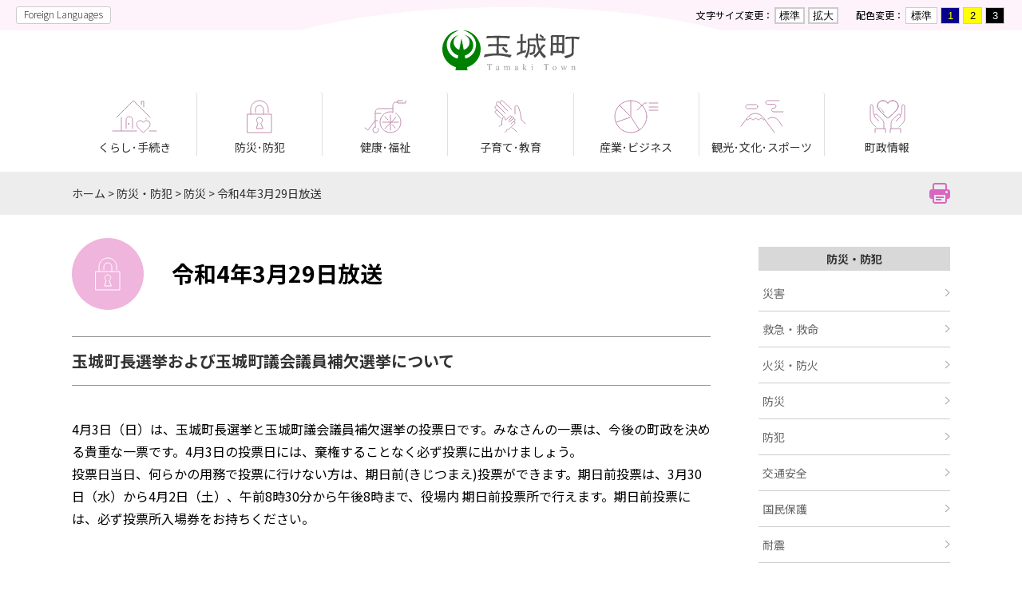

--- FILE ---
content_type: text/html
request_url: https://kizuna.town.tamaki.mie.jp/bosaibohan/bosai/2022-0328-1738-10.html
body_size: 4288
content:
<!DOCTYPE html>
<html lang="ja">
<head>
<meta charset="utf-8">
<meta http-equiv="X-UA-Compatible" content="IE=edge">
<meta name="viewport" content="width=device-width, initial-scale=1">
<title>令和4年3月29日放送 ｜ 玉城町</title>
<link rel="stylesheet" href="../../style/common.css">
	<link rel="stylesheet" href="../../style/bgWhite.css" id="bgColor">
	<script src="../../js/jquery-3.6.1.min.js"></script>
	<script src="../../js/jquery.cookie.js"></script>
	<script src="../../js/common.js"></script>
	<script async src="https://www.googletagmanager.com/gtag/js?id=G-WTLX6RT0KT"></script>
	<script src="../../js/googleAnalytics.js"></script>
	<script src="../../js/googleCSE.js"></script>
	<link rel="shortcut icon" type="image/x-icon" href="../../favicon.ico"></head>

<body>
<div id="blockskip"><p><a href="#contents">メニューをスキップします</a></p></div>
<header>
<div id="headerMenu">
		<div id="translateArea">
			<p><a href="../../translation.html">Foreign Languages</a></p>
		</div>
		<div id="changeArea">
			<div id="changeSize">
				<p>文字サイズ変更：</p>
				<input type="button" id="sizeReset" value="標準">
				<input type="button" id="sizeLarge" value="拡大">
			</div>
			<div id="changeColor">
				<p>配色変更：</p>
				<input type="button" id="colorWhite" value="標準">
				<input type="button" id="colorBlue" value="1">
				<input type="button" id="colorYellow" value="2">
				<input type="button" id="colorBlack" value="3">
			</div>
		</div>
	</div>

	<div id="siteID">
		<p><a href="../../index.html"><img src="../../common/siteID.svg" width="172" height="50" alt="玉城町"></a></p>
	</div></header>

<nav id="gNavi">
<div id="toggle"><a class="menu-trigger" href="javascript:void(0)"><span>&nbsp;</span><span>&nbsp;</span><span>&nbsp;</span></a></div>
    <ul id="menu">
	<li id="gNavi1"><a href="../../kurashi/index.html">くらし･手続き</a>
	<div class="mega_menu">
	<ul>
		<li><a href="../../kurashi/tetsuzuki/index.html">各種証明書・手続き</a></li>
		<li><a href="../../kurashi/sodan/index.html">くらしの相談</a></li>
		<li><a href="../../kurashi/bus/index.html">元気バス</a></li>
		<li><a href="../../kurashi/kankyo/index.html">ゴミ・環境</a></li>
		<li><a href="../../kurashi/jyogesuido/index.html">上下水道</a></li>
		<li><a href="../../kurashi/zeikin/index.html">税金</a></li>
		<li><a href="../../kurashi/kensetsu/index.html">建設・建築</a></li>
		<li><a href="../../kurashi/mynumber/index.html">マイナンバー</a></li>
		<li><a href="../../kurashi/pet.html">ペット</a></li>
		<li><a href="../../kurashi/jichiku/index.html">自治区</a></li>
		<li><a href="../../kurashi/ijyuteijyu/index.html">移住・定住</a></li>
	</ul>
	</div>
	</li>
	<li id="gNavi2"><a href="../index.html">防災･防犯</a>
	<div class="mega_menu">
	<ul>
		<li><a href="../saigai/index.html">災害</a></li>
		<li><a href="../kyumei/index.html">救急・救命</a></li>
		<li><a href="../boka/index.html">火災・防火</a></li>
		<li><a href="index.html">防災</a></li>
		<li><a href="../bohan/index.html">防犯</a></li>
		<li><a href="../kotsuanzen/index.html">交通安全</a></li>
		<li><a href="../kokuminhogo/index.html">国民保護</a></li>
		<li><a href="../taishin/index.html">耐震</a></li>
	</ul>
	</div>
	</li>
	<li id="gNavi3"><a href="../../kenkofukushi/index.html">健康･福祉</a>
	<div class="mega_menu">
	<ul>
		<li><a href="../../kenkofukushi/kenkoiryo/index.html">健康・医療</a></li>
		<li><a href="../../kenkofukushi/hokennenkin/index.html">保険・年金</a></li>
		<li><a href="http://www.tamasya.or.jp/" target="_blank">社会福祉協議会<img alt="このリンクは別ウィンドウで開きます" class="wcv_ww_newwindowicon" src="/_wcv/images/icon/blank.gif"></a></li>
		<li><a href="../../kenkofukushi/koureishafukushi/index.html">高齢者福祉</a></li>
		<li><a href="../../kenkofukushi/shogaifukushi/index.html">障がい者福祉</a></li>
		<li><a href="../../kenkofukushi/kenkoiryo/iryo/kyuuzituyakannoukyuusinnryoujo.html">休日・夜間診療所</a></li>
	</ul>
	</div>
	</li>
	<li id="gNavi4"><a href="../../kosodatekyoiku/index.html">子育て･教育</a>
	<div class="mega_menu">
	<ul>
		<li><a href="../../kosodatekyoiku/kosodate/index.html">子育て</a></li>
		<li><a href="../../kosodatekyoiku/hoikukyoiku/index.html">保育・教育・健全育成</a></li>
	</ul>
	</div>
	</li>
	<li id="gNavi5"><a href="../../sangyobusiness/index.html">産業･ビジネス</a>
	<div class="mega_menu">
	<ul>
		<li><a href="../../sangyobusiness/nyusatsu/index.html">入札情報</a></li>
		<li><a href="../../sangyobusiness/noringyo/index.html">農林業</a></li>
		<li><a href="../../sangyobusiness/shokogyo/index.html">商工業</a></li>
		<li><a href="../../sangyobusiness/shuroshien/index.html">就労支援</a></li>
	</ul>
	</div>
	</li>
	<li id="gNavi6"><a href="../../bunkasports/index.html">観光･文化･スポーツ</a>
	<div class="mega_menu">
	<ul>
		<li><a href="../../bunkasports/bunkagejyutsu/index.html">文化・芸術</a></li>
		<li><a href="../../bunkasports/kanko/index.html">観光</a></li>
		<li><a href="../../bunkasports/sports/index.html">スポーツ・生涯学習</a></li>
		<li><a href="../../bunkasports/toshokan/index.html">図書室</a></li>
		<li><a href="../../bunkasports/koen/index.html">公園</a></li>
	</ul>
	</div>
	</li>
	<li id="gNavi7"><a href="../../chosei/index.html">町政情報</a>
	<div class="mega_menu">
	<ul>
		<li><a href="../../chosei/gyokaku/index.html">計画・行革・財政・統計</a></li>
		<li><a href="../../chosei/danjyokyodo/index.html">男女共同参画</a></li>
		<li><a href="../../chosei/shisetu/index.html">施設案内</a></li>
		<li><a href="../../reiki/index.html">玉城町例規集</a></li>
		<li><a href="../../chosei/kohokocho/index.html">広報・広聴</a></li>
		<li><a href="../../chosei/senkyogikai/index.html">選挙・議会</a></li>
		<li><a href="../../chosei/shokai/index.html">玉城町の紹介</a></li>
		<li><a href="../../chosei/jyohokokai/index.html">個人情報保護・情報公開制度</a></li>
		<li><a href="../../link/index.html">リンク</a></li>
		<li><a href="../../chosei/online/index.html">オンライン申請</a></li>
	</ul>
	</div>
	</li>
	<li id="gNavi8"><a href="../../translation.html">Foreign Languages</a></li>
</ul>
</nav>

<div id="topicPathWrap">
<p id="topicPath"><a href="../../index.html">ホーム</a> &gt; <a href="../">防災・防犯</a> &gt; <a href="./">防災</a> &gt; 令和4年3月29日放送</p>
<p id="printButton"><a href="javascript:void(0)" onclick="window.print();return false;"><img src="/common/printer.png" alt="このページをプリントします" title="このページをプリントします"></a></p>
</div>

<div id="contentsWrap">
<article>
<h1>令和4年3月29日放送</h1>
<div id="contents">
<h2>玉城町長選挙および玉城町議会議員補欠選挙について</h2>

<div>4月3日（日）は、玉城町長選挙と玉城町議会議員補欠選挙の投票日です。みなさんの一票は、今後の町政を決める貴重な一票です。4月3日の投票日には、棄権することなく必ず投票に出かけましょう。</div>

<div>投票日当日、何らかの用務で投票に行けない方は、期日前(きじつまえ)投票ができます。期日前投票は、3月30日（水）から4月2日（土）、午前8時30分から午後8時まで、役場内 期日前投票所で行えます。期日前投票には、必ず投票所入場券をお持ちください。</div>


<div id="questionnaire">
<form action="/php/mail.php" method="POST">
<h2>この情報はお役に立ちましたか？</h2>
<p>より良いホームページにするために皆様のご意見をお聞かせください。</p>
<fieldset>
<legend><h3>質問：このページの情報は役に立ちましたか。</h3></legend>
<div>
<input type="radio" name="役立ち度" value="役に立った" id="useful1">
<label for="useful1">役に立った</label>
<input type="radio" name="役立ち度" value="普通" id="useful2">
<label for="useful2">普通</label>
<input type="radio" name="役立ち度" value="役に立たなかった" id="useful3">
<label for="useful3">役に立たなかった</label>
</div>
</fieldset>
<fieldset>
<legend><h3>質問：このページは見つけやすかったですか。</h3></legend>
<div>
<input type="radio" name="見つけやすさ" value="見つけやすかった" id="found1">
<label for="found1">見つけやすかった</label>
<input type="radio" name="見つけやすさ" value="普通" id="found2">
<label for="found2">普通</label>
<input type="radio" name="見つけやすさ" value="見つけにくかった" id="found3">
<label for="found3">見つけにくかった</label>
</div>
</fieldset>
<fieldset>
<legend><h3>質問：このページの内容はわかりやすかったですか。</h3></legend>
<div>
<input type="radio" name="わかりやすさ" value="わかりやすかった" id="understand1">
<label for="understand1">わかりやすかった</label>
<input type="radio" name="わかりやすさ" value="普通" id="understand2">
<label for="understand2">普通</label>
<input type="radio" name="わかりやすさ" value="わかりにくかった" id="understand3">
<label for="understand3">わかりにくかった</label>
</div>
</fieldset>
<input type="hidden" id="PageTitle" name="ページタイトル" value="">
<input type="hidden" id="PageUrl" name="ページURL" value="">
<p>
<input type="submit" id="FormSubmit" name="submit" value="送信">
</p>
</form>
</div>
<script>
$(function() {
  $('#PageTitle').val(document.title);
  $('#PageUrl').val(document.URL);
});
</script></div>
</article>

<aside>
<div class="sticky">
<div id="localNavi">
<h2>防災・防犯</h2>
<ul>
	<li><a href="../saigai/index.html">災害</a></li>
	<li><a href="../kyumei/index.html">救急・救命</a></li>
	<li><a href="../boka/index.html">火災・防火</a></li>
	<li><a href="index.html">防災</a></li>
	<li><a href="../bohan/index.html">防犯</a></li>
	<li><a href="../kotsuanzen/index.html">交通安全</a></li>
	<li><a href="../kokuminhogo/index.html">国民保護</a></li>
	<li><a href="../taishin/index.html">耐震</a></li>
</ul>
</div>
<div class="googleSearch">
		<form action="https://kizuna.town.tamaki.mie.jp/result.html" id="tmp_gsearch" name="tmp_gsearch">
		  <div id="searchBox">
			<p id="searchInput"><input id="tmp_query" name="q" size="31" type="text" style="background: rgb(255, 255, 255) url(&quot;https://www.google.com/cse/static/images/1x/ja/branding.png&quot;) left 9px top 50% no-repeat;"></p>
			<p id="searchButton"><input alt="検索" height="30" id="tmp_func_sch_btn2" name="sa" src="/common/searchButton.svg" type="image" width="52"></p>
			<p id="tmp_search_hidden"><input name="cx" type="hidden" value="006824833835518082510:jm_sg-z5ad0"></p>
		  </div>
		</form>
	</div>
  	<div id="banners">
		<p><a href="../../chosei/furusato/index.html">ふるさと納税</a></p>
	</div>
	<div id="snsArea4">
		<ul>
			<li><a href="https://lin.ee/I08RCAM" target="_blank"><img alt="Line" src="../../common/snsLine.png"></a></li>
			<li><a href="https://twitter.com/tamaki_kankou" target="_blank"><img alt="Twitter" src="../../common/snsTwitter.png"></a></li>
			<li><a href="https://www.facebook.com/tamakikankou" target="_blank"><img alt="Facebook" src="../../common/snsFacebook.png"></a></li>
			<li><a href="https://www.instagram.com/tamaki_kankou/" target="_blank"><img alt="Instagram" src="../../common/snsInstagram.png"></a></li>
		</ul>
	</div></div>
</aside>
</div>



<footer>
<p id="toTop"><a href="#headerMenu"><img src="../../common/toTop.svg" alt="ページの先頭へ"></a></p>
    <div id="footer">
      <ul id="footerLink">
        <li><a href="../../contact/index.html">お問い合わせ</a></li>
        <li><a href="../../sitepolicy.html">サイトポリシー</a></li>
        <li><a href="../../chosei/kohokocho/accessibility/index.html">アクセシビリティ</a></li>
        <li><a href="../../chosei/shokai/access.html">アクセス</a></li>
      </ul>

      <p id="footerID">玉城町役場</p>
      <address><span>〒519-0495　</span><span>三重県度会郡玉城町</span><span>田丸114-2</span></address>
      <p id="phoneNumber">電話：<a href="tel:0596588200" class="spTel">0596-58-8200</a>　<span>FAX：0596-58-4494　</span><span><a href="../../chosei/gyokaku/machinososhikikiko.html" class="grayButton">各課へのお問い合わせ</a></span></p>
            <p>開庁時間：月、水、金 午前8時30分～午後5時15分／火、木 午前8時30分～午後7時　※土、日、祝除く</p>
      <p>法人番号：8000020244619</p>
    </div>
    <p id="copyright">Copyright &copy; Tamaki Town. All Rights Reserved.</p></footer>
<script type="text/javascript" src="/_Incapsula_Resource?SWJIYLWA=719d34d31c8e3a6e6fffd425f7e032f3&ns=2&cb=612806386" async></script></body>
</html>

--- FILE ---
content_type: text/css
request_url: https://kizuna.town.tamaki.mie.jp/style/common.css
body_size: 7979
content:
@charset "utf-8";
@import url('https://fonts.googleapis.com/css2?family=Noto+Sans+JP:wght@100..900&display=swap');

/**************************
property reset,tool
**************************/

html {
	font-size: 100%;
}

* {
	margin: 0;
	padding: 0;
	line-height: 1;
	box-sizing: border-box;
}

ul,
li {
	list-style-type: none;
}

img {
	border: 0;
	vertical-align: bottom;
	max-width: 100%;
	height: auto;
}

table,
th,
td {
	border: none;
}

table,
table th,
table td {
	border-collapse: collapse;
}

#contents td.col_blue {
	background-color: #e5f7ff;
	font-size: 120%;
	font-weight: 900;
}

br.clear,
p.clear {
	clear: both;
	font-size: 0;
	line-height: 0;
	height: 0;
}

#contents p.clear {
	clear: both;
	font-size: 0;
	line-height: 0;
	height: 0;
	margin: 0 1em 0;
}

.clear {
	clear: both;
}

a {
	overflow: hidden;
	color: #5299D3;
	transition: 0.3s;
}

a:visited {
	color: #551a8b;
}

a:active {
	color: #ee0000;
}

.clearfix:after {
	content: '';
	display: block;
	clear: both;
	height: 0;
	visibility: hidden;
}

a:hover img {
	opacity: 0.8;
	-ms-filter: "alpha(opacity=80)";
	filter: alpha(opacity=80);
}

.overflow {
	overflow: hidden;
}

.relative {
	position: relative;
}


/**************************
Layout
**************************/

body {
	text-align: center;
	font-family: "Noto Sans JP", "ヒラギノ角ゴ Pro W3", "Hiragino Kaku Gothic Pro", "メイリオ", Meiryo, sans-serif;
	font-optical-sizing: auto;
	font-weight: 400;
	padding: 0;
	background: #FFF;
	min-width: 950px;
}

#blockskip {
	position: absolute;
	top: 0;
	left: calc(50% - 91px);
	z-index: 999;
}

#blockskip a {
	height: 0;
	font-size: 0;
	text-decoration: none;
	color: transparent;
}

#blockskip a.show {
	display: inline-block;
	font-size: 90%;
	height: auto;
	width: 100%;
	background: #003E63;
	color: #FFF;
	padding: 6px 10px 6px;
	border-radius: 0 0 4px 4px;
}

#blockskip {
	position: absolute;
	top: 0;
	left: calc(50% - 91px);
	z-index: 999;
}

#blockskip a {
	height: 0;
	font-size: 0;
	text-decoration: none;
	color: transparent;
}

#blockskip a.show {
	display: inline-block;
	font-size: 90%;
	height: auto;
	width: 100%;
	background: #163BB0;
	color: #FFF;
	padding: 6px 10px 6px;
	border-radius: 0 0 4px 4px;
}

#headerMenu {
	background: url(images/headBack.svg) no-repeat center bottom #FFF3FB;
	display: flex;
	justify-content: space-between;
	padding: 8px 20px;
}

#translateArea a {
	display: block;
	background: #FFF;
	color: #000;
	border: 1px solid #CCC;
	text-decoration: none;
	font-size: 0.75rem;
	font-weight: 200;
	padding: 3px 9px 5px;
	border-radius: 3px;
}

#changeArea,
#changeSize,
#changeColor {
	display: flex;
	align-items: center;
	font-size: 0.875rem;
}

#changeArea p {
	font-size: 0.75rem;
}

#changeSize {
	margin-right: 20px;
}

#changeSize input {
	background: #FFF;
	border: 2px solid #CCC;
	padding: 2px 4px;
	margin: 0 2px;
	cursor: pointer;
}

#changeColor input {
	border: 1px solid #CCC;
	padding: 3px 6px;
	margin: 0 2px;
	width: 24px;
	cursor: pointer;
}

#changeColor input#colorWhite {
	background: #FFF;
	width: auto;
}

#colorBlue {
	background: #06008B;
	color: #FF0;
}

#colorYellow {
	background: #FF0;
	color: #000;
}

#colorBlack {
	background: #000;
	color: #FFF;
}

#siteID h1,
#siteID p {
	text-align: center;
	margin-bottom: 27px;
}

#toggle {
	display: none;
}

#gNavi {
	width: 100%;
	height: 80px;
	max-width: 1100px;
	margin: 0 auto 20px;
	padding: 0 0 25px;
	position: relative;
}

#gNavi ul#menu {
	width: 100%;
	display: flex;
	align-items: center;
	justify-content: space-between;
}

#gNavi ul#menu>li {
	width: calc(100% / 7);
	height: 80px;
	display: table;
	font-size: 0.875rem;
	border-right: 1px solid #E0E0E0;
	border-radius: 4px 4px 0 0;
}

#gNavi ul#menu>li#gNavi7 {
	border-right: none;
}

#gNavi ul#menu>li>a {
	display: table-cell;
	vertical-align: bottom;
	line-height: 1.5;
	color: #333;
	text-decoration: none;
}

#gNavi ul#menu>li:hover,
#gNavi ul#menu>li.focused {
	background: #eee;
}

#menu>li .mega_menu {
	display: none;
	position: absolute;
	left: 0;
	top: 80px;
	z-index: 99;
	width: 100%;
	padding: 30px 40px 10px;
	background-color: #EEE;
	text-align: left;
	border-radius: 3px;
}

.mega_menu ul {
	width: 100%;
	display: flex;
	flex-wrap: wrap;
}

.mega_menu ul li {
	width: calc(33% - 11px);
	margin-right: 20px;
	margin-bottom: 20px;
	line-height: 1.4;
}

.mega_menu ul li:nth-child(3n) {
	margin-right: 0;
}

.mega_menu ul li a {
	display: block;
	background: #FFF;
	padding: 18px;
	text-decoration: none;
	color: #000;
	position: relative;
}

.mega_menu ul li a::after {
	content: '';
	display: block;
	width: 8px;
	height: 8px;
	border-top: 2px solid #CCC;
	border-right: 2px solid #CCC;
	transform: rotate(45deg);
	position: absolute;
	top: 50%;
	right: 10px;
	margin-top: -5px;
}

.mega_menu ul li a:hover {
	background: #FFF3FB;
}

#menu ul li a span {
	font-size: 0.75rem;
}

.menu-trigger,
.menu-trigger span {
	display: inline-block;
	transition: all .4s;
	box-sizing: border-box;
}

.menu-trigger {
	position: relative;
	width: 30px;
	height: 21px;
}

.menu-trigger span {
	position: absolute;
	left: 0;
	width: 100%;
	height: 2px;
	background-color: #003E63;
	border-radius: 2px;
}

.menu-trigger span:nth-of-type(1) {
	top: 0;
}

.menu-trigger span:nth-of-type(2) {
	top: 9px;
}

.menu-trigger span:nth-of-type(3) {
	bottom: 0;
}

.menu-trigger.motion span:nth-of-type(1) {
	-webkit-transform: translateY(10px) rotate(-315deg);
	transform: translateY(10px) rotate(-315deg);
	background-color: #003E63;
}

.menu-trigger.motion span:nth-of-type(2) {
	opacity: 0;
}

.menu-trigger.motion span:nth-of-type(3) {
	-webkit-transform: translateY(-10px) rotate(315deg);
	transform: translateY(-10px) rotate(315deg);
	background-color: #003E63;
}

a.menu-trigger {
	overflow: visible;
}

.menu-trigger::after {
	content: 'Menu';
	font-size: 12px;
	position: absolute;
	bottom: -20px;
	left: 0;
	color: #003E63;
}

.menu-trigger.motion::after {
	content: 'Close';
}

#gNavi1>a {
	background: url(images/navi1.svg) no-repeat center top 10px;
}

#gNavi2>a {
	background: url(images/navi2.svg) no-repeat center top 10px;
}

#gNavi3>a {
	background: url(images/navi3.svg) no-repeat center top 10px;
}

#gNavi4>a {
	background: url(images/navi4.svg) no-repeat center top 10px;
}

#gNavi5>a {
	background: url(images/navi5.svg) no-repeat center top 10px;
}

#gNavi6>a {
	background: url(images/navi6.svg) no-repeat center top 10px;
}

#gNavi7>a {
	background: url(images/navi7.svg) no-repeat center top 10px;
}

#gNavi ul#menu > li#gNavi8 {
	display: none;
}

#topicPathWrap {
	background: #EDEDED;
	padding: 20px 0;
	position: relative;
}

#topicPath {
	width: 100%;
	max-width: 1100px;
	margin: auto;
	text-align: left;
	font-size: 0.875rem;
	color: #333;
	padding-right: 50px;
}

#topicPath a {
	color: #333;
	text-decoration: none;
}

#printButton {
	position: absolute;
	top: 50%;
	transform: translateY(-50%);
	right: calc(50% - 550px);
}

#contentsWrap {
	display: flex;
	justify-content: space-between;
	width: 100%;
	max-width: 1100px;
	margin: 0 auto;
	padding: 40px 0 130px;
	text-align: left;
}

aside {
	width: 240px;
	margin-left: 60px;
}

footer {
	position: relative;
}

#toTop {
	position: absolute;
	top: -30px;
	left: calc(50% - 30px);
}

#footer {
	background: #F5F5F5;
	padding: 70px 0 35px;
	font-size: 1rem;
	color: #333;
}

#footer p {
	line-height: 1.8;
}

#footerLink {
	display: flex;
	justify-content: center;
	margin-bottom: 55px;
	font-size: 0.875rem;
}

#footerLink li {
	margin: 0 20px;
}

#footerLink li a {
	color: #333;
}

#footerID {
	font-size: 1.125rem;
	font-weight: 700;
	margin-bottom: 10px;
}

address {
	font-style: normal;
	margin-bottom: 15px;
}

address span,
#phoneNumber span {
	display: inline-block;
}

#phoneNumber {
	margin-bottom: 20px;
}

a.spTel {
	color: #333;
	text-decoration: none;
	pointer-events: none;
}

a.grayButton {
	display: inline-block;
	vertical-align: text-bottom;
	background: #666;
	color: #FFF;
	padding: 3px 8px 4px;
	text-decoration: none;
	border-radius: 4px;
}

#copyright {
	padding: 18px;
	font-size: 0.875rem;
	color: #999;
}

article {
	width: 800px;
}

.wide article {
	width: 100%;
}

article h1 {
	padding: 14px 0 14px 125px;
	margin-bottom: 45px;
	font-size: 1.75rem;
	line-height: 1.4;
	position: relative;
}

article h1::before {
	content: '';
	width: 90px;
	height: 90px;
	background: url(images/h10.svg);
	background-size: cover;
	position: absolute;
	top: calc(50% - 45px);
	left: 0;
}

article h1.kurashi::before {
	background: url(images/h11.svg);
	background-size: cover;
}

article h1.bosai::before {
	background: url(images/h12.svg);
	background-size: cover;
}

article h1.kenko::before {
	background: url(images/h13.svg);
	background-size: cover;
}

article h1.kosodate::before {
	background: url(images/h14.svg);
	background-size: cover;
}

article h1.sangyo::before {
	background: url(images/h15.svg);
	background-size: cover;
}

article h1.bunka::before {
	background: url(images/h16.svg);
	background-size: cover;
}

article h1.chosei::before {
	background: url(images/h17.svg);
	background-size: cover;
}

#contents * {
	line-height: 1.8;
}

.gsc-search-button {
	box-sizing: content-box !important;
}

.gsc-control-cse {
	padding: 0 !important;
	background: none !important;
	border: none !important;
}

.cse .gsc-control-cse,
.gsc-control-cse {
	background: none !important;
	border: none !important;
}

.gsc-search-box-tools .gsc-search-box .gsc-input {
	padding: 0 !important;
}

.cse .gsc-search-button input.gsc-search-button-v2,
input.gsc-search-button-v2 {
	padding: 5px 27px !important;
}

#contents h2 {
	font-size: 125%;
	line-height: 1.5;
	color: #333;
	margin: 0 0 40px;
	padding: 15px 0;
	border-top: 1px solid #979797;
	border-bottom: 1px solid #979797;
}

#contents h3 {
	display: inline-block;
	font-size: 112.5%;
	line-height: 1.5;
	color: #FFF;
	background: #565147;
	margin: 0 0 15px;
	padding: 8px 18px 10px;
	border-radius: 6px;
}

#contents h4 {
	font-size: 112.5%;
	line-height: 1.5;
	color: #B2007A;
	margin: 0 0 15px;
}

#contents h5 {
	font-size: 100%;
	color: #333;
	margin: 0 0 10px;
}

#contents h6 {
	font-size: 100%;
	color: #333;
	margin: 0 0 10px;
}

#contents p+h2,
#contents ul+h2,
#contents ol+h2,
.last+h2 {
	margin-top: 50px;
}

#contents p+h3,
#contents ul+h3,
#contents ol+h3,
.last+h3 {
	margin-top: 40px;
}

#contents p+h4,
#contents ul+h4,
#contents ol+h4,
.last+h4 {
	margin-top: 40px;
}

#contents p {
	font-size: 100%;
	margin: 0 0 15px;
}

#contents ul {
	margin: 0 0 30px 20px;
}

#contents ul li {
	background: url(images/liStandard.svg) no-repeat left 11px;
	padding-left: 17px;
}

#contents ol {
	margin: 0 0 30px 30px;
}

#contents ol li {
	list-style-type: decimal;
	margin-left: 0.5em;
}

#contents ol.alpha li {
	list-style-type: lower-alpha;
}

#contents li {
	margin: 0 auto 10px;
	font-size: 100%;
}

#contents ul li ul {
	margin: 5px 0 20px;
}

#contents ul li ul li {
	background: url(images/liTriangle.png) no-repeat left 10px;
}

#contents ol li ul {
	margin: 5px 0 20px;
}

#contents ol li ul li {
	list-style-type: none;
	background: url(images/liTriangle.png) no-repeat left 10px;
}

#contents dl {
	margin-left: 20px;
	font-size: 100%;
}

#contents dt {
	font-weight: bold;
}

#contents dd {
	margin: 10px 0 30px 1em;
}

hr {
	border: dotted #999;
	border-width: 1px 0px 0px 0px;
	height: 1px;
	overflow: hidden;
	margin: 8px 0 16px;
	clear: both;
}

#contents table {
	max-width: 100%;
	margin: 0 0 20px;
	border-collapse: collapse;
	border: 1px solid #999;
	empty-cells: show;
}

#contents caption {
	color: #333;
	text-align: left;
	margin-bottom: 5px;
}

#contents td,
#contents th {
	border: 1px solid #999;
	padding: 10px 15px;
	vertical-align: top;
}

#contents th {
	color: #000;
	background: #F8F8F8;
	text-align: left;
}

#contents th p,
#contents td p {
	margin: 0;
	padding: 0;
	font-size: 100%;
	text-align: left;
}

#contents td ul {
	margin: 0;
	padding: 0;
}

#contents td ol {
	margin: 0 0 0 15px;
	padding: 0;
}

#contents th.thCenter {
	text-align: center;
}

#contents th.thRignt {
	text-align: right;
}

#contents table td.vMiddle {
	vertical-align: middle;
}

#contents blockquote {
	color: #333;
	margin: 10px 0 10px 40px;
	font-size: 93.75%;
	font-style: italic;
}

.otoiawase {
	border: 1px solid #979797;
	border-radius: 4px;
	padding: 5px 5px 10px;
	margin: 50px 0 15px;
}

#contents .otoiawase h2 {
	background: #D8D8D8;
	color: #333;
	font-size: 100%;
	padding: 5px 15px;
	margin: 4px 4px 15px;
	border: none;
	border-radius: 4px;
}

#contents .otoiawase p {
	margin: 0 10px 10px 20px;
}

#contents .otoiawase p img {
	vertical-align: middle;
}

#contents .otoiawase ul {
	margin: 10px 30px;
}

#questionnaire {
	border: 1px solid #979797;
	border-radius: 4px;
	padding: 25px;
	font-size: 87.5%;
	margin: 100px 0 10px;
}

#contents #questionnaire h2 {
	background: #ECECEC;
	padding: 10px;
	color: #B2007A;
	font-size: 1rem;
	border: none;
	border-radius: 4px;
	margin-bottom: 10px;
}

#contents #questionnaire h3 {
	color: #B85732;
	background: none;
	border-bottom: 2px dotted #CCC;
	margin: 10px;
	padding: 0 0 4px;
	font-size: 100%;
}

#contents #questionnaire div {
	margin: 0 0 30px 10px;
}

#questionnaire label {
	margin-left: 10px;
	margin-right: 20px;
	cursor: pointer;
}

#questionnaire input {
	cursor: pointer;
}

fieldset {
	border: none;
}

input#FormSubmit {
	margin-top: 20px;
	margin-left: 10px;
	height: 30px;
	width: 100px;
	background: #EEE;
	border: 1px solid #CCC;
	border-radius: 6px;
	cursor: pointer;
}

#contents .formTable {
	width: 100%;
}

#contents .formTable th {
	width: 200px;
}

#contents .formTable th,
#contents .formTable td {
	padding: 10px;
}

#contents .formTable td span {
	color: #666;
	font-size: 80%;
}

#contents .formTable input {
	font-size: 100%;
	padding: 3px 6px;
}

#contents .formTable select {
	font-size: 100%;
	padding: 2px 0;
}

#contents .kakomiSingle label {
	font-size: 100%;
}

#formBt input {
	padding: 5px 10px;
	border-style: none;
	border-radius: 8px;
	background: #DDD;
	font-size: 18px;
	cursor: pointer;
}

#contents .formTable td ul li {
	float: left;
	display: block;
	background: none;
	padding: 0 20px 10px 0;
}

#contents #searchResult table {
	margin: 0;
}

#contents form table th,
#contents form table td {
	padding: 10px;
}



.dottedLine {
	border: dotted 2px #999;
	padding: 10px 30px;
}

.kakomiSingle {
	margin: 0 0 20px;
	border: 1px #CCC solid;
	padding: 10px 10px 0;
}

.kakomiDouble {
	margin: 0 0 20px;
	border: 3px #CCC double;
	padding: 10px 10px 0;
}

#contents .kakomiSingle h2,
#contents .kakomiDouble h2 {
	background: #F5F4F2;
	padding: 4px 15px;
	font-size: 100%;
	font-weight: normal;
	margin-bottom: 10px;
	color: #001F3B;
	border-radius: 0;
}

#contents .kakomiSingle p,
#contents .kakomiDouble p {
	margin: 0 10px 15px;
}

.textRight {
	text-align: right;
}

.textCenter {
	text-align: center;
}

#contents p.textRight {
	text-align: right;
}

#contents p.textCenter {
	text-align: center;
}

.textRed {
	color: red;
}

.textPurple {
	color: #6A5ACD;
}

.textGreen {
	color: #00827D;
}

.textGray {
	color: #999;
}

.textGraySmall {
	color: #999;
	font-size: 80%;
}

.textSmall {
	font-size: 80%;
}

.textSmall2 {
	font-size: 70%;
}

.textStandard {
	font-size: 90%;
}

.textSmallRight {
	font-size: 84%;
	text-align: right;
}

.textBackBlue {
	color: #FFF;
	background-color: #036;
	padding: 2px 5px;
}

.textLarge {
	font-size: 110%;
}

#contents .textRed {
	color: red;
}

#contents .textPurple {
	color: #6A5ACD;
}

#contents .textGreen {
	color: #00827D;
}

#contents .textGray {
	color: #999;
}

#contents .textGraySmall {
	color: #999;
	font-size: 80%;
}

#contents .textSmall {
	font-size: 80%;
}

#contents .textSmall2 {
	font-size: 70%;
}

#contents .textStandard {
	font-size: 90%;
}

#contents .textSmallRight {
	font-size: 84%;
	text-align: right;
}

#contents .textBackBlue {
	color: #FFF;
	background-color: #036;
	padding: 2px 5px;
}

#contents .textLarge {
	font-size: 110%;
}



#contents table.tableBorderNone,
#contents .tableBorderNone th,
#contents .tableBorderNone td {
	border: none;
	padding: 0;
}

#contents table.tableBorderNone2,
#contents .tableBorderNone2 th,
#contents .tableBorderNone2 td {
	border: none;
}

#contents .tableBorderNone2 th,
#contents .tableBorderNone2 td {
	padding: 10px;
}

#contents table.tableBorderNone3,
#contents .tableBorderNone3 th,
#contents .tableBorderNone3 td {
	border: none;
}

#contents .tableBorderNone3 th,
#contents .tableBorderNone3 td {
	padding: 20px;
}

a.pdfLink {
	padding: 5px 0 5px 20px;
	background: url(images/pdf.png) no-repeat left 5px;
}

a.wordLink {
	padding: 5px 0 5px 22px;
	background: url(images/word.png) no-repeat left 5px;
}

a.excelLink {
	padding: 5px 0 5px 22px;
	background: url(images/excel.png) no-repeat left 5px;
}

#contents ul li.pdfLink {
	padding: 5px 0 5px 25px;
	background: url(images/pdf.png) no-repeat left 5px;
}

#contents p.comment1 {
	background: url(images/diamonds.gif) no-repeat left 3px;
	padding-left: 20px;
}

#contents p.comment2 {
	text-indent: -1em;
	margin-left: 2em;
}

.arrowRight {
	background: url(images/arrowRight.gif) no-repeat left center;
	padding-left: 20px;
}

.arrowRight2 {
	background: url(images/arrowRight.gif) no-repeat left 7px;
	padding-left: 20px;
}

#contents .indexMenu,
#contents .indexMenu1 {
	margin: 0 0 50px;
}

#contents .indexMenu ul,
#contents .indexMenu1 ul {
	margin: 0;
	display: flex;
	justify-content: space-between;
	flex-wrap: wrap;
}

#contents .indexMenu ul li {
	width: calc(50% - 10px);
	background: none;
	padding: 0;
	margin: 0 0 10px;
	border: 1px solid #d774c0;
	border-radius: 4px;
	display: table;
}

#contents .indexMenu ul li a,
#contents .indexMenu1 ul li a,
#contents .indexMenu2 ul li a,
#contents .indexMenu2w ul li a {
	display: table-cell;
	vertical-align: middle;
	padding: 15px 30px 15px 30px;
	background: #FFF;
	border-radius: 4px;
	position: relative;
}

#contents .indexMenu ul li a::after,
#contents .indexMenu1 ul li a::after,
#contents .indexMenu2 ul li a::after,
#contents .indexMenu2w ul li a::after {
	content: '';
	display: block;
	width: 8px;
	height: 8px;
	border-top: 2px solid #CCC;
	border-right: 2px solid #CCC;
	transform: rotate(45deg);
	position: absolute;
	top: calc(50% - 5px);
	right: 15px;
}

#contents .indexMenu ul li a:hover,
#contents .indexMenu1 ul li a:hover,
#contents .indexMenu2 ul li a:hover {
	background: #FFF3FB;
}

#contents .indexMenu1 ul li,
#contents .indexMenu.wide ul li {
	width: 100%;
	background: none;
	padding: 0;
	margin: 0 0 10px;
	border: 1px solid #d774c0;
	border-radius: 4px;
	display: table;
}

#contents .indexMenu2,
#contents .indexMenu2w {
	overflow: hidden;
	margin: 0 0 50px;
}

#contents .indexMenu2 ul,
#contents .indexMenu2w ul {
	margin: 0;
	display: flex;
	justify-content: space-between;
	flex-wrap: wrap;
}

#contents .indexMenu2 ul li,
#contents .indexMenu2w ul li {
	width: calc(50% - 10px);
	background: none;
	margin: 0 0 20px;
	padding: 0;
}

#contents .indexMenu2w ul li a {
	background: url(images/liStandard.png) no-repeat 10px center #FFF;
	border: 1px solid #CCC;
	display: block;
	border-radius: 4px;
}

#contents .indexMenu2w ul li a:hover {
	background: url(images/liStandard.png) no-repeat 10px center #fff1fb;
}

#contents .indexMenu1 ul li a.strong {
	border: 3px solid #d774c0;
	background: #fffff9;
	font-weight: bold;
	text-align: center;
	font-size: 1.25rem;
}


.linkBox {
	background: #F5F4F2;
	padding: 20px 20px 15px;
	margin: 20px 0;
}

#contents .linkBox p {
	background: url(images/linkBoxBack.gif) no-repeat right center #FFF;
	border: 1px solid #CCC;
	padding: 8px 20px;
	margin: 0 0 5px;
}

#contents .linkBox p a {
	display: block;
}

#contents #siteResult table,
#contents #siteResult th,
#contents #siteResult td {
	border: none;
	margin: 0;
}


.photoAreaL {
	float: left;
	margin: 0 20px 30px 0;
}

.photoAreaR {
	float: right;
	margin: 0 0 30px 20px;
}

#contents .photoAreaL p,
#contents .photoAreaR p {
	margin: 0;
	padding: 5px;
	background: #EEE;
	font-size: 80%;
	line-height: 120%;
	color: #333;
}

#contents p.marginZero {
	margin: 0;
	padding: 1px;
}

#contents p.marginZero img {
	border: 4px solid #FFF;
}

#contents p.imgLeft {
	float: left;
	margin-right: 20px;
}

#contents p.imgRight {
	float: right;
	margin-left: 20px;
}

#blogList article {
	overflow: hidden;
	border-bottom: 1px dotted #CCC;
	padding: 20px 10px 10px;
}

#blogList article:hover {
	background: #EEE;
	border-radius: 8px;
}

#blogList .blogPhoto {
	float: left;
	width: 220px;
}

#blogList .blogContents {
	float: right;
	width: 530px;
}

#blogList .blogStaff {
	text-align: right;
}

section {
	overflow: hidden;
}

.sticky {
	position: sticky;
	top: 0;
}

#localNavi {
	margin-bottom: 20px;
}

#localNavi h2 {
	background: #D8D8D8;
	color: #333;
	font-size: 87.5%;
	padding: 8px;
	text-align: center;
	margin-bottom: 6px;
}

#localNavi ul li {
	font-size: 87.5%;
	border-bottom: 1px solid #CCC;
}

#localNavi ul li a {
	padding: 15px 10px 15px 5px;
	color: #666;
	text-decoration: none;
	display: block;
	position: relative;
}

#localNavi ul li a:after {
	content: '';
	display: block;
	width: 6px;
	height: 6px;
	border-top: 1px solid #979797;
	border-right: 1px solid #979797;
	transform: rotate(45deg);
	position: absolute;
	top: calc(50% - 4px);
	right: 2px;
}

#localNavi ul li a:hover,
#localNavi ul li a.active {
	background: #FFF3FB;
}

.googleSearch {
	background: #EEE;
	padding: 15px 10px;
	border-radius: 4px;
	margin-bottom: 15px;
}

#searchBox {
	display: flex;
}

#searchInput {
	width: 100%;
}

#searchButton {
	width: 52px;
	height: 30px;
	background: #a5598a;
	border-radius: 0 4px 4px 0;
}

#tmp_query {
	height: 30px;
	width: 100%;
	padding: 0 10px;
	border: 1px solid #a5598a;
	border-radius: 4px 0 0 4px;
}

#tmp_query:focus {
	background: #FFF !important;
}

#banners p {
	margin-bottom: 20px;
}

#banners p a {
	display: block;
	border: 1px solid #979797;
	border-radius: 4px;
	text-align: center;
	padding: 20px 10px;
	color: #333;
	text-decoration: none;
	font-size: 1.25rem;
	font-weight: 700;
}

#banners p a:hover {
	background: #FFF3FB;
}

#snsArea {
	border: 1px solid #CCC;
	padding: 10px;
	margin-bottom: 20px;
}

#snsArea ul {
	display: table;
	width: 100%;
}

#snsArea ul li {
	display: table-cell;
	text-align: center;
}

#snsArea4 {
	margin-bottom: 20px;
}

#snsArea4 ul {
	display: flex;
	justify-content: space-between;
}

#snsArea4 ul li {
	width: 22%;
	text-align: center;
}

#snsArea4 ul li img {
	max-width: 100%;
	height: auto;
}

.zoom::before {
	content: url(images/zoom.png);
	margin-right: 10px;
}

.iframeBlock {
	width: 560px;
	margin: 0 auto 30px;
}

#kohoIndex {
	overflow: hidden;
}

#kohoIndex ul {
	margin: 0;
	display: flex;
	flex-wrap: wrap;
}

#kohoIndex ul li {
	background: none;
	padding: 0;
	margin-right: 24px;
	margin-bottom: 30px;
	text-align: center;
	width: calc(25% - 18px);
}

#kohoIndex ul li:nth-child(4n) {
	margin-right: 0;
}

#kohoIndex ul li img {
	width: 100%;
	height: auto;
	border: 1px solid #CCC;
	margin-bottom: 10px;
}

.kohoSummary {
	margin-bottom: 30px;
	text-align: center;
}

.kohoSummary img {
	border: 1px solid #CCC;
	width: 300px;
	height: auto;
}

.kohoContents {
	overflow: hidden;
}

.colWrap {
	overflow: hidden;
	width: 100%;
}

.colAreaL {
	width: 50%;
	float: left;
	padding-right: 10px;
	margin-bottom: 10px;
}

.colAreaR {
	width: 50%;
	float: right;
	padding-left: 10px;
	margin-bottom: 10px;
}

.colBox {
	padding: 10px;
	border: 1px solid #CCC;
	margin-bottom: 20px;
}

#contents .colBox h3 {
	padding: 2px 10px;
	font-size: 16px;
}

#contents .calendar table {
	width: 100%;
}

#contents .calendar table th {
	text-align: center;
}

#contents .calendar table th:nth-child(-n+2) {
	width: 70px;
}

#contents .calendar table td:first-child {
	text-align: center;
}

#contents .calendar table td:nth-last-of-type(2) {
	text-align: center;
}

img.wcv_ww_fileicon,
img.wcv_ww_newwindowicon {
	vertical-align: middle;
	margin-left: 4px;
}

.cateNews {
	border: 1px solid #CCC;
	padding: 20px 20px 5px;
	margin-bottom: 50px;
	border-radius: 4px;
}

#contents .cateNews h2 {
	background: #FFF5F0;
	padding: 5px 20px;
	border-top: none;
	border-bottom: 1px solid #e5cbbe;
}

#contents .newsIchiran ul li,
#contents .cateNews ul li {
	color: #666;
	border-bottom: 1px dotted #CCC;
	margin-bottom: 5px;
	padding-bottom: 5px;
}

.cateNews ul li img,
.newsIchiran ul li img {
	vertical-align: baseline;
	margin-left: 10px;
}

#result #contents table,
#result #contents th,
#result #contents td {
	border: none;
}

.giin {
	border: 1px solid #CCC;
	border-radius: 10px;
	padding: 20px 20px 5px;
	overflow: hidden;
	margin-bottom: 30px;
}

.profile {
	overflow: hidden;
	padding-left: 20px;
}

.hoikuBlog {
	border: 1px solid #CCC;
	border-radius: 10px;
	padding: 15px 15px 20px;
	margin-bottom: 40px;
	background: #FFF;
	box-shadow: 3px 3px 8px rgb(0 0 0 / 15%);
}

#contents .hoikuBlog h2 {
	background: #fffbdf;
}

#contents .update {
	text-align: right;
	font-size: 0.875rem;
	color: #666;
}

.photoRow {
	display: flex;
	justify-content: space-between;
}

#contents .photoRow p {
	width: calc(33% - 3px);
}

#contents .photoRow p img {
	width: 100%;
	height: auto;
}

#contents .comment p {
	background-image: linear-gradient(180deg, rgba(100, 100, 100, 0) 0%, rgba(100, 100, 100, 0) 98%, #8c844e 100%);
	background-size: 100% 32px;
	font-size: 14px;
	line-height: 32px;
	margin: 0;
}

.googleCalendar iframe {
	width: 100%;
}

#contents .arabic,
#contents .arabic * {
	direction: rtl;
	unicode-bidi: bidi-override;
	text-align: initial;
}

hr.none {
	visibility: hidden;
	margin: 0;
}




@media screen and (max-width:599px) {
	body {
		min-width: 100%;
		-webkit-text-size-adjust: 100%;
	}

	body * {
		max-width: 100%;
	}

	body.gray {
		overflow: hidden;
	}

	body.gray::before {
		content: '';
		display: block;
		width: 100%;
		height: 100vh;
		background: #000C;
		position: fixed;
		z-index: 1;
	}

	img {
		max-width: 100%;
		height: auto;
	}

	.pcShow {
		display: none !important;
	}

	.spShow {
		display: block;
	}

	table.spShow {
		display: table;
	}

	#toggle {
		display: block;
		position: absolute;
		top: 20px;
		right: 25px;
		z-index: 10;
	}

	.menu-trigger,
	.menu-trigger span {
		display: inline-block;
		transition: all .4s;
		box-sizing: border-box;
	}

	.menu-trigger {
		position: relative;
		width: 30px;
		height: 20px;
	}

	.menu-trigger span {
		position: absolute;
		left: 0;
		width: 100%;
		height: 2px;
		background-color: #000;
		border-radius: 2px;
	}

	.menu-trigger span:nth-of-type(1) {
		top: 0;
	}

	.menu-trigger span:nth-of-type(2) {
		top: 9px;
	}

	.menu-trigger span:nth-of-type(3) {
		bottom: 0;
	}

	.menu-trigger.motion span:nth-of-type(1) {
		-webkit-transform: translateY(10px) rotate(-315deg);
		transform: translateY(10px) rotate(-315deg);
		background-color: #FFF;
	}

	.menu-trigger.motion span:nth-of-type(2) {
		opacity: 0;
	}

	.menu-trigger.motion span:nth-of-type(3) {
		-webkit-transform: translateY(-10px) rotate(315deg);
		transform: translateY(-10px) rotate(315deg);
		background-color: #FFF;
	}

	a.menu-trigger {
		overflow: visible;
	}

	.menu-trigger::after {
		content: 'Menu';
		font-size: 9px;
		position: absolute;
		bottom: -14px;
		left: 4px;
		color: #333;
	}

	.menu-trigger.motion::after {
		content: 'Close';
		color: #FFF;
	}

	#contents p.imgLeft,
	#contents p.imgRight,
	#contents .photoAreaL,
	#contents .photoAreaR {
		float: none;
		text-align: center;
		margin: 0 0 30px 0;
	}

	#contents .photoAreaL p,
	#contents .photoAreaR p {
		background: #FFF;
	}

	#gNavi {
		height: auto;
		position: absolute;
		top: 0;
		left: 0;
		z-index: 999;
	}

	#gNavi>ul#menu {
		display: none;
		background: #FFF;
		position: fixed;
		top: 70px;
		left: 0;
		width: calc(100% - 40px);
		margin: 0 20px;
		padding: 20px;
		border-radius: 10px;
		max-height: 90vh;
		overflow-y: scroll;
	}

	#menu>li>a {
		pointer-events: none;
	}

	#menu>li#gNavi8>a {
		pointer-events: all;
	}

	#gNavi ul#menu>li {
		width: 100%;
		height: auto;
		display: block;
		font-size: 1.125rem;
		border-right: none;
		border-bottom: 1px solid #CCC;
		border-radius: 0;
	}

	#menu>li .mega_menu {
		position: initial;
		padding: 10px;
	}

	#gNavi ul#menu>li>a {
		display: block;
		padding: 15px 10px 15px 80px;
		text-align: left;
	}

	#gNavi1>a {
		background: url(images/navi1.svg) no-repeat left center;
	}

	#gNavi2>a {
		background: url(images/navi2.svg) no-repeat left 12px center;
	}

	#gNavi3>a {
		background: url(images/navi3.svg) no-repeat left center;
	}

	#gNavi4>a {
		background: url(images/navi4.svg) no-repeat left 5px center;
	}

	#gNavi5>a {
		background: url(images/navi5.svg) no-repeat left center;
	}

	#gNavi6>a {
		background: url(images/navi6.svg) no-repeat left center;
	}

	#gNavi7>a {
		background: url(images/navi7.svg) no-repeat left 6px center;
	}

	#gNavi ul#menu > li#gNavi8 {
		display: block;
		margin-top: 20px;
		border: 1px solid #CCC;
		border-radius: 6px;
		font-size: 0.875rem;
	}

	#gNavi ul#menu > li#gNavi8 > a {
		background: url(images/navi8.svg) no-repeat left 16px center;
		background-size: 30px 30px;
		padding: 10px 10px 10px 80px;
	}

	#gNavi ul#menu>li.closeButton {
		border-bottom: none;
		padding: 40px 0 5px;
	}

	.closeButton button {
		padding: 10px 20px;
		background: #FFF;
		border: 1px solid #CCC;
		border-radius: 4px;
	}

	.mega_menu ul {
		display: block;
	}

	.mega_menu ul li {
		width: 100%;
		font-size: 1rem;
		margin: 0 0 8px;
	}

	.mega_menu ul li a {
		padding: 14px;
	}

	#headerMenu {
		display: none;
	}

	#siteID {
		padding: 15px 20px;
	}

	#siteID h1,
	#siteID p {
		text-align: left;
		margin-bottom: 0;
	}

	#siteID h1 img,
	#siteID p img {
		width: 140px;
		height: auto;
	}

	#printButton {
		display: none;
	}

	#topicPathWrap {
		display: none;
	}

	#contentsWrap {
		border-top: 3px solid #EEE;
		display: block;
	}

	article {
		padding: 0 15px;
	}

	article h1 {
		padding: 60px 0 0;
		text-align: center;
		font-size: 1.5rem;
	}

	article h1::before {
		top: -15px;
		left: calc(50% - 25px);
		width: 50px;
		height: 50px;
	}

	aside {
		width: 100%;
		margin-left: 0;
		padding: 60px 15px;
	}

	#snsArea4 ul {
		justify-content: center;
	}

	#snsArea4 ul li {
		width: 15%;
		margin: 0 5px;
	}

	#footer {
		padding: 70px 15px 35px;
	}

	#footerLink {
		flex-wrap: wrap;
	}

	#footerLink li {
		width: calc(50% - 10px);
		margin: 0 5px 10px;
	}

	#footerLink li a {
		display: block;
		background: #FFF;
		text-decoration: none;
		padding: 10px;
		border-radius: 8px;
	}

	#footer p {
		font-size: 0.875rem;
	}

	#footer p#footerID {
		font-size: 1rem;
	}

	#footer p span {
		margin: 10px;
	}

	a.spTel {
		pointer-events: initial;
	}

	#copyright {
		font-size: 0.75rem;
	}

	#contents .indexMenu ul li {
		width: 100%;
	}

	#contents .indexMenu2 ul li,
	#contents .indexMenu2w ul li {
		width: 100%;
	}

	#kohoIndex ul li {
		width: calc(50% - 12px);
	}

	#kohoIndex ul li:nth-child(2n) {
		margin-right: 0;
	}
}

--- FILE ---
content_type: image/svg+xml
request_url: https://kizuna.town.tamaki.mie.jp/common/searchButton.svg
body_size: 1408
content:
<svg height="44" viewBox="0 0 74 44" width="74" xmlns="http://www.w3.org/2000/svg"><g fill="none" fill-rule="evenodd" transform="translate(1 1)"><path d="m0 0h62c5.5228475-0 10 4.4771525 10 10v22c0 5.5228475-4.4771525 10-10 10h-62z" fill="#a5598a" stroke="#a5598a"/><g fill="#fff" fill-rule="nonzero" transform="translate(20.256 13.336)"><path d="m12.544 4.928c.224 0 .64 0 .72-.528.944.64 1.072.64 1.264.64.464 0 .8-.496.8-.944 0-.416-.08-.464-1.248-1.152-1.024-.608-1.76-1.392-2.496-2.304-.288-.336-.528-.64-1.28-.64-.704 0-.944.288-1.2.592-1.312 1.552-1.984 1.952-3.296 2.752-.336.192-.384.32-.432.432-.016-.176-.064-.624-.656-.624h-.688v-2.288c0-.496-.16-.832-.784-.832-.688.016-.784.416-.784.832v2.288h-1.376c-.64 0-.832.288-.832.816 0 .72.624.736.832.736h1.376c-.416 1.488-.8 2.768-2.192 4.944-.192.304-.272.464-.272.72 0 .576.48.848.768.848.256 0 .432-.16.56-.336.464-.64.848-1.648 1.136-2.48v5.936c0 .672.32.832.832.832.704 0 .736-.576.736-.832v-6.416c.128.32.304.656.432.896.24.448.4.704.752.704.384 0 .752-.32.752-.768 0-.256 0-.256-.608-1.088-.48-.672-1.008-1.664-1.328-2.48v-.48h.688c.32 0 .544-.144.624-.464.128.544.512.784.8.784.24 0 .528-.176 1.152-.592.096.464.416.496.704.496h1.504v1.104h-1.824c-1.328 0-1.664.32-1.664 1.648v1.296c0 1.296.304 1.648 1.632 1.648h1.44c-.672 1.616-1.76 2.128-2.8 2.576-.976.416-1.072.464-1.072.928s.304.928.784.928 1.6-.624 2.288-1.088c.768-.528 1.536-1.296 2.112-2.528 1.2 2.592 3.536 3.616 4.064 3.616.448 0 .816-.432.816-.944 0-.432-.272-.576-.576-.704-.896-.384-2.224-.928-3.04-2.784h1.28c1.344 0 1.664-.32 1.664-1.648v-1.296c0-1.328-.336-1.648-1.664-1.648h-1.872v-1.104zm-1.472 2.48h1.616c.304 0 .448.16.448.448v.96c0 .288-.144.448-.448.448h-1.696c.08-.688.08-1.056.08-1.52zm-1.568.384c0 .416-.016.896-.096 1.472h-1.488c-.288 0-.448-.144-.448-.448v-.96c0-.304.144-.448.448-.448h1.584zm-1.072-4.24c.56-.512 1.088-1.04 1.552-1.648.192-.256.224-.288.32-.288.112 0 .144.032.272.192.128.176.72.96 1.6 1.744z"/><path d="m24.528 10.704c1.968-.08 2.208-.096 4.368-.224.096.096.544.576.656.672.16.176.32.288.576.288.432 0 .848-.464.848-.896 0-.208-.112-.368-.304-.592-.336-.352-.864-.928-1.568-1.536-1.44-1.248-1.536-1.248-1.808-1.248-.432 0-.864.384-.864.8 0 .208.08.32.176.416.128.128.832.704.976.832-1.824.096-1.968.112-4.176.176.688-.592 1.44-1.232 2.16-1.92 1.008-.976 1.024-1.04 1.024-1.28-.016-.432-.464-.8-.896-.8-.176 0-.336.048-.592.304-1.296 1.344-1.36 1.408-2.368 2.352-.48-.384-.864-.624-1.088-.784.624-.56 1.264-1.2 1.984-2.064h5.024c.448 0 .576.24.576.576v.72c0 .576.288.8.896.8.8 0 .8-.608.8-.832v-.896c0-1.536-.944-1.664-1.68-1.664h-4.704v-1.184h5.52c.208 0 .752 0 .752-.736 0-.704-.544-.704-.752-.704h-5.52v-.608c0-.464-.24-.64-.896-.64-.736 0-.784.384-.784.64v.608h-5.504c-.208 0-.736 0-.736.72s.528.72.736.72h5.504v1.184h-4.688c-1.44 0-1.664.816-1.664 1.68v.88c0 .512.176.832.88.832.784 0 .8-.608.8-.8v-.72c0-.304.096-.576.56-.576h2.864c-.384.464-.64.736-1.216 1.28-.576-.336-.64-.368-.864-.368-.464 0-.816.464-.816.8 0 .368.24.496 1.024.944.32.176 1.088.672 1.792 1.248-.064.048-.336.272-.4.336-.624 0-.752.016-1.072.016-.416 0-2.448-.016-2.912-.016-.352 0-.88 0-.88.72 0 .736.592.736.8.736.816 0 4.64-.096 5.792-.128v3.536c0 .304.048.832.832.832.832 0 .832-.608.832-.832zm-4.256.464c-.272 0-.368.064-1.216.752-.336.272-1.04.752-1.552 1.024-.944.512-1.056.576-1.056.944 0 .304.224.928.8.928.816 0 2.624-1.424 2.88-1.632.944-.784.976-.96.976-1.216 0-.336-.32-.8-.832-.8zm6.672-.096c-.496 0-.848.432-.848.816 0 .448.848 1.072 1.392 1.44.608.432 2.08 1.392 2.72 1.392.496 0 .8-.56.8-1.008 0-.384-.272-.496-.56-.624-1.392-.592-2.112-1.136-2.16-1.184-1.024-.8-1.072-.832-1.344-.832z"/></g></g></svg>

--- FILE ---
content_type: application/javascript
request_url: https://kizuna.town.tamaki.mie.jp/_Incapsula_Resource?SWJIYLWA=719d34d31c8e3a6e6fffd425f7e032f3&ns=2&cb=612806386
body_size: 20921
content:
var _0xa3b1=['\x64\x56\x45\x53\x4e\x4d\x4b\x53\x63\x77\x3d\x3d','\x77\x36\x74\x74\x45\x63\x4b\x4e\x77\x72\x31\x4b\x77\x71\x6b\x3d','\x65\x63\x4b\x34\x77\x35\x59\x3d','\x53\x32\x41\x2b','\x53\x6e\x34\x59','\x77\x6f\x45\x73\x50\x77\x3d\x3d','\x48\x63\x4b\x5a\x4c\x51\x3d\x3d','\x77\x34\x30\x73\x77\x37\x67\x3d','\x77\x72\x50\x44\x71\x43\x66\x44\x73\x44\x77\x73\x77\x72\x66\x44\x74\x4d\x4f\x55\x65\x6c\x4c\x44\x67\x63\x4b\x49\x58\x78\x38\x79','\x4c\x4d\x4b\x56\x77\x35\x62\x43\x73\x4d\x4f\x52\x66\x4d\x4f\x76\x77\x35\x51\x3d','\x44\x56\x45\x72','\x77\x71\x63\x62\x47\x4d\x4b\x4b\x61\x38\x4b\x66','\x77\x70\x76\x44\x69\x6a\x4c\x43\x76\x63\x4b\x76\x4c\x41\x3d\x3d','\x46\x63\x4b\x58\x64\x38\x4f\x6b','\x77\x37\x72\x43\x74\x63\x4b\x66\x77\x6f\x59\x53\x42\x78\x41\x78\x66\x31\x62\x43\x6b\x55\x59\x31\x77\x6f\x62\x44\x70\x41\x31\x2b\x64\x38\x4b\x75\x41\x55\x72\x44\x68\x73\x4b\x45\x77\x72\x72\x43\x6a\x53\x52\x55\x77\x71\x4c\x44\x6d\x67\x39\x43\x77\x37\x6f\x6d\x77\x36\x4c\x43\x68\x6e\x58\x44\x68\x4d\x4f\x44\x77\x36\x64\x65','\x59\x63\x4b\x6f\x5a\x38\x4b\x79\x49\x6e\x54\x43\x6e\x68\x37\x43\x73\x41\x3d\x3d','\x77\x6f\x38\x70\x49\x55\x73\x5a\x77\x36\x73\x3d','\x77\x72\x52\x4a\x47\x52\x50\x44\x73\x73\x4b\x62\x77\x34\x50\x44\x6f\x31\x33\x44\x6c\x6c\x58\x43\x6c\x33\x72\x43\x6c\x43\x5a\x48','\x77\x37\x6a\x44\x71\x69\x72\x44\x71\x7a\x63\x3d','\x43\x31\x30\x71\x77\x37\x4c\x43\x72\x4d\x4b\x4f','\x42\x4d\x4b\x54\x77\x71\x6e\x43\x74\x30\x48\x43\x70\x41\x55\x76\x4c\x6d\x72\x44\x70\x4d\x4f\x70\x62\x57\x62\x44\x76\x63\x4f\x59\x43\x77\x3d\x3d','\x77\x71\x49\x50\x46\x73\x4b\x4d\x65\x67\x3d\x3d','\x43\x38\x4b\x43\x77\x71\x2f\x43\x6b\x45\x66\x43\x71\x42\x51\x3d','\x77\x6f\x62\x44\x6e\x69\x62\x43\x70\x38\x4b\x38\x50\x38\x4f\x4d\x77\x71\x5a\x6d\x77\x72\x6a\x44\x6b\x73\x4f\x4e\x77\x6f\x48\x44\x74\x38\x4f\x55\x77\x71\x44\x44\x6b\x6c\x67\x72\x63\x53\x73\x31\x55\x38\x4f\x58\x77\x34\x62\x44\x6a\x67\x6b\x3d','\x43\x73\x4b\x55\x65\x51\x3d\x3d','\x77\x72\x5a\x4e\x41\x52\x33\x44\x6f\x63\x4b\x53','\x77\x35\x55\x32\x77\x70\x76\x43\x6e\x63\x4f\x59\x77\x6f\x30\x39\x45\x54\x54\x43\x72\x4d\x4b\x50\x77\x36\x77\x6c\x77\x70\x66\x44\x75\x53\x78\x53\x77\x34\x38\x3d','\x65\x63\x4b\x6f\x66\x63\x4b\x75\x49\x41\x3d\x3d','\x4e\x55\x6f\x30\x57\x6d\x56\x62\x77\x35\x33\x43\x6c\x77\x3d\x3d','\x77\x36\x4d\x48\x77\x6f\x6b\x77\x46\x73\x4f\x34\x47\x73\x4f\x65\x49\x63\x4f\x73\x77\x72\x39\x67\x4a\x38\x4f\x2b\x51\x4d\x4f\x58\x77\x70\x68\x5a\x58\x67\x3d\x3d','\x55\x73\x4b\x4d\x77\x36\x63\x71\x77\x36\x77\x3d','\x48\x63\x4f\x4c\x77\x72\x4c\x43\x67\x33\x62\x43\x72\x46\x74\x73\x77\x6f\x6f\x3d','\x4a\x4d\x4b\x79\x77\x36\x50\x44\x6b\x63\x4f\x42\x4e\x73\x4f\x49\x61\x77\x3d\x3d','\x51\x63\x4f\x4f\x46\x52\x54\x43\x6d\x52\x76\x44\x74\x4d\x4f\x4e\x54\x41\x6b\x38\x41\x63\x4f\x46\x43\x77\x51\x75\x45\x77\x3d\x3d','\x44\x63\x4f\x33\x4d\x31\x73\x51\x77\x37\x45\x76\x4d\x78\x54\x43\x73\x77\x54\x44\x73\x4d\x4f\x34','\x77\x35\x6e\x43\x6d\x38\x4b\x51\x77\x34\x49\x77\x44\x67\x3d\x3d','\x48\x63\x4b\x58\x77\x72\x33\x43\x74\x55\x2f\x43\x73\x53\x51\x53\x45\x41\x3d\x3d','\x77\x72\x45\x57\x45\x38\x4b\x4b\x61\x38\x4b\x65','\x48\x63\x4f\x31\x52\x6a\x48\x44\x6d\x38\x4b\x6c\x77\x37\x6c\x74','\x77\x36\x70\x77\x43\x38\x4b\x56\x77\x72\x31\x57','\x77\x35\x2f\x43\x67\x73\x4b\x56\x77\x35\x30\x55\x46\x63\x4b\x54\x77\x35\x35\x47\x4b\x6a\x41\x3d','\x43\x63\x4f\x47\x77\x71\x4c\x43\x69\x47\x6e\x43\x6f\x41\x3d\x3d','\x77\x70\x6a\x44\x6f\x73\x4f\x6d\x77\x37\x54\x43\x6a\x73\x4f\x59','\x4c\x63\x4b\x2f\x77\x36\x7a\x44\x67\x63\x4f\x43\x49\x51\x3d\x3d','\x4a\x38\x4f\x39\x52\x79\x50\x44\x67\x63\x4b\x69','\x43\x73\x4b\x2b\x4a\x67\x4e\x6e','\x44\x67\x62\x43\x72\x4d\x4f\x62\x4d\x42\x6f\x3d','\x77\x34\x4d\x51\x49\x51\x3d\x3d','\x44\x38\x4b\x4b\x77\x72\x62\x43\x72\x56\x4c\x43\x74\x67\x3d\x3d','\x77\x70\x76\x44\x6e\x6a\x62\x43\x72\x38\x4b\x70\x4e\x77\x3d\x3d','\x77\x71\x6e\x44\x74\x32\x78\x51\x77\x36\x50\x44\x73\x77\x3d\x3d','\x4c\x63\x4f\x6a\x49\x6b\x45\x4a\x77\x37\x6b\x65\x43\x52\x73\x3d','\x52\x73\x4f\x46\x77\x35\x76\x43\x76\x46\x72\x43\x71\x51\x3d\x3d','\x77\x34\x7a\x43\x6c\x73\x4b\x66\x77\x35\x63\x74\x45\x38\x4b\x32\x77\x35\x56\x45\x4c\x44\x34\x53','\x77\x36\x54\x43\x6c\x33\x38\x36\x4b\x44\x38\x3d','\x77\x35\x37\x43\x73\x48\x67\x67\x4f\x79\x51\x58\x4a\x73\x4f\x35\x77\x36\x30\x6a','\x51\x63\x4b\x56\x77\x36\x49\x73\x77\x37\x30\x50','\x77\x70\x5a\x44\x46\x33\x63\x4b\x49\x4d\x4b\x75\x77\x37\x77\x67\x77\x37\x4c\x44\x73\x73\x4b\x46\x47\x77\x3d\x3d','\x4c\x4d\x4f\x30\x46\x7a\x6b\x56\x77\x6f\x67\x75\x62\x63\x4f\x2f\x43\x6e\x46\x53\x77\x71\x68\x39\x77\x72\x55\x34\x77\x70\x66\x44\x6a\x4d\x4b\x68\x77\x72\x74\x7a\x77\x72\x6c\x43','\x77\x35\x49\x31\x77\x70\x6f\x31\x46\x4d\x4f\x33\x42\x38\x4f\x45\x50\x73\x4b\x64\x77\x6f\x46\x42\x41\x4d\x4f\x46\x59\x4d\x4f\x62\x77\x6f\x31\x54\x58\x68\x5a\x4a\x77\x35\x59\x3d','\x77\x35\x34\x76\x77\x6f\x54\x43\x68\x38\x4f\x4c\x77\x70\x38\x3d','\x56\x6b\x59\x56\x55\x73\x4b\x42\x77\x70\x50\x43\x6a\x73\x4f\x52\x52\x73\x4f\x6c\x44\x52\x44\x43\x68\x38\x4b\x47\x4d\x78\x41\x35\x77\x35\x37\x43\x71\x73\x4f\x46\x47\x63\x4b\x6f\x50\x4d\x4b\x55\x77\x70\x63\x6c\x77\x35\x63\x56\x77\x35\x72\x43\x75\x41\x3d\x3d','\x44\x38\x4f\x57\x77\x72\x6e\x43\x6c\x48\x44\x43\x74\x67\x3d\x3d','\x77\x71\x62\x44\x74\x77\x4c\x43\x6d\x38\x4b\x47\x62\x42\x37\x44\x75\x63\x4f\x34\x42\x47\x6a\x43\x6b\x63\x4f\x6a\x77\x70\x49\x39\x65\x73\x4f\x58\x77\x37\x38\x66\x56\x63\x4b\x67','\x77\x6f\x34\x2b\x4b\x30\x30\x41\x77\x37\x30\x61\x44\x67\x37\x43\x76\x6b\x52\x5a\x77\x71\x42\x37\x4b\x56\x77\x45\x77\x36\x64\x6a\x5a\x73\x4b\x56\x77\x37\x35\x59\x49\x4d\x4f\x33\x77\x6f\x6b\x72\x64\x6d\x37\x43\x6f\x33\x33\x44\x71\x63\x4f\x66\x77\x70\x35\x49\x51\x4d\x4b\x77','\x57\x38\x4b\x62\x65\x73\x4f\x70\x77\x6f\x37\x43\x67\x38\x4f\x34\x4c\x38\x4f\x68\x77\x36\x45\x63\x77\x72\x67\x2b\x4a\x73\x4b\x56\x77\x34\x73\x4b\x55\x73\x4b\x68\x77\x71\x6f\x30\x77\x37\x7a\x44\x73\x6e\x52\x46\x77\x35\x62\x43\x6d\x38\x4b\x34','\x58\x4d\x4b\x49\x77\x37\x7a\x43\x6f\x4d\x4b\x6b\x48\x6b\x44\x44\x6e\x55\x30\x41\x48\x79\x77\x37\x77\x70\x39\x31','\x49\x73\x4b\x37\x77\x37\x44\x44\x6c\x73\x4f\x4f\x4e\x73\x4f\x55','\x41\x73\x4b\x69\x4c\x42\x4e\x6e\x49\x55\x59\x78\x77\x72\x31\x79\x77\x37\x59\x34\x51\x53\x41\x3d','\x4a\x73\x4b\x37\x77\x37\x50\x44\x6b\x4d\x4f\x4f\x4b\x38\x4f\x66','\x77\x70\x72\x44\x74\x73\x4f\x67\x77\x36\x58\x43\x6d\x38\x4f\x48\x51\x6a\x7a\x43\x70\x30\x78\x4e\x77\x36\x2f\x43\x6f\x38\x4b\x76','\x4c\x33\x59\x79\x77\x6f\x33\x44\x71\x4d\x4f\x7a','\x77\x72\x33\x44\x73\x4d\x4f\x62\x77\x35\x77\x6b\x49\x41\x55\x3d','\x77\x36\x66\x43\x67\x46\x52\x31\x47\x38\x4f\x43\x62\x4d\x4f\x56\x77\x35\x5a\x43\x77\x37\x4d\x3d','\x47\x73\x4b\x41\x64\x38\x4f\x35\x77\x71\x58\x43\x6b\x51\x3d\x3d','\x77\x6f\x42\x4a\x43\x30\x4d\x57\x4a\x73\x4b\x6b\x77\x72\x6c\x6d\x77\x36\x44\x44\x71\x4d\x4f\x4e\x58\x41\x3d\x3d','\x77\x35\x33\x43\x72\x6c\x30\x3d','\x77\x36\x54\x43\x6d\x68\x55\x30\x53\x6a\x76\x43\x69\x63\x4f\x6f\x66\x33\x48\x44\x69\x38\x4b\x67\x46\x63\x4f\x50\x61\x7a\x31\x76\x77\x71\x34\x3d','\x4e\x4d\x4f\x6b\x51\x69\x58\x44\x6b\x41\x3d\x3d','\x77\x36\x52\x31\x77\x71\x73\x3d','\x55\x38\x4b\x45\x77\x36\x55\x37\x77\x36\x59\x4c\x77\x71\x6a\x43\x6a\x73\x4b\x2f\x52\x73\x4f\x54\x66\x67\x72\x43\x67\x4d\x4b\x77\x44\x47\x45\x3d','\x77\x34\x45\x31\x77\x72\x4c\x43\x6b\x41\x6b\x3d','\x77\x70\x30\x58\x77\x36\x37\x43\x6f\x4d\x4f\x65\x77\x35\x6c\x56\x55\x77\x3d\x3d','\x77\x36\x54\x44\x6c\x38\x4f\x5a\x63\x48\x56\x35\x77\x35\x31\x77\x77\x34\x6e\x43\x71\x77\x72\x44\x6c\x38\x4b\x58\x61\x4d\x4b\x66\x57\x78\x33\x44\x75\x77\x3d\x3d','\x66\x55\x59\x5a\x4c\x73\x4b\x4b\x5a\x51\x3d\x3d','\x77\x72\x7a\x44\x6c\x7a\x76\x43\x6b\x58\x7a\x44\x73\x38\x4f\x69\x50\x67\x3d\x3d','\x4f\x73\x4b\x2f\x77\x37\x54\x44\x6a\x4d\x4f\x41\x4f\x4d\x4f\x4f\x61\x57\x49\x6f\x4e\x4d\x4f\x58\x77\x6f\x44\x44\x6e\x42\x41\x3d','\x77\x37\x6a\x44\x75\x32\x4d\x72\x4f\x4d\x4f\x6f','\x42\x41\x33\x43\x70\x73\x4f\x59\x4d\x51\x3d\x3d','\x4c\x4d\x4f\x6b\x57\x44\x6e\x44\x6b\x73\x4b\x77\x77\x36\x4a\x76\x4f\x4d\x4b\x73\x53\x63\x4f\x7a\x54\x38\x4b\x4a\x77\x71\x54\x43\x71\x58\x44\x44\x75\x4d\x4b\x56\x61\x77\x3d\x3d','\x4d\x48\x62\x44\x71\x63\x4b\x6d\x50\x42\x77\x3d','\x55\x73\x4f\x4e\x44\x68\x33\x43\x6c\x52\x62\x44\x6e\x38\x4f\x42\x57\x78\x4d\x3d','\x77\x37\x50\x44\x6f\x6e\x77\x78\x4b\x38\x4f\x36\x77\x34\x72\x44\x68\x73\x4f\x56\x77\x71\x59\x37\x46\x63\x4f\x62\x58\x38\x4b\x37\x77\x71\x58\x43\x6c\x38\x4b\x77\x55\x73\x4f\x59\x41\x58\x76\x43\x75\x77\x3d\x3d','\x5a\x47\x38\x78\x57\x31\x63\x3d','\x59\x4d\x4b\x54\x61\x67\x3d\x3d','\x77\x72\x5a\x4a\x41\x52\x33\x44\x6f\x4d\x4b\x62\x77\x35\x44\x44\x71\x51\x3d\x3d','\x42\x57\x77\x78\x77\x70\x76\x44\x76\x38\x4f\x30\x77\x72\x35\x4b\x45\x43\x6e\x43\x6d\x46\x6c\x73\x47\x63\x4b\x70\x4c\x38\x4f\x51\x59\x63\x4b\x5a\x57\x73\x4b\x65\x65\x53\x52\x4a\x77\x37\x38\x2f','\x77\x34\x30\x32\x77\x6f\x48\x43\x67\x63\x4f\x61','\x77\x36\x2f\x43\x6d\x6e\x73\x72\x4f\x54\x34\x69','\x77\x70\x4c\x44\x6a\x51\x7a\x43\x6a\x51\x3d\x3d','\x77\x72\x52\x64\x41\x68\x6a\x44\x73\x4d\x4b\x49\x77\x37\x59\x3d','\x77\x36\x37\x44\x68\x47\x52\x5a\x46\x30\x34\x3d','\x77\x36\x72\x44\x71\x6d\x51\x38\x49\x38\x4f\x73\x77\x70\x44\x44\x68\x73\x4f\x53\x77\x37\x77\x79\x42\x73\x4f\x69\x55\x63\x4b\x71\x77\x72\x44\x43\x6d\x4d\x4f\x6f\x55\x73\x4f\x56','\x55\x32\x34\x56','\x4b\x6c\x4d\x68\x53\x33\x46\x6a\x77\x34\x62\x43\x6e\x68\x66\x43\x69\x51\x3d\x3d','\x48\x63\x4f\x48\x77\x72\x37\x43\x67\x32\x76\x43\x73\x67\x4e\x6d\x77\x6f\x33\x43\x6c\x6a\x4c\x43\x6c\x33\x50\x44\x69\x38\x4f\x38\x77\x34\x37\x43\x75\x45\x38\x64\x4e\x30\x73\x3d','\x49\x32\x2f\x44\x72\x4d\x4b\x67\x4c\x51\x3d\x3d','\x77\x71\x4c\x44\x74\x38\x4f\x41\x77\x35\x6f\x7a\x47\x78\x4d\x75\x62\x67\x6e\x44\x6c\x41\x3d\x3d','\x4e\x63\x4f\x73\x51\x44\x54\x44\x6d\x73\x4b\x6d\x77\x72\x68\x58\x4c\x38\x4f\x67\x62\x63\x4f\x51\x63\x38\x4b\x43\x77\x71\x2f\x43\x72\x6d\x48\x44\x6f\x38\x4b\x54\x61\x7a\x33\x44\x69\x33\x48\x44\x75\x7a\x4c\x43\x71\x38\x4f\x7a\x77\x71\x59\x3d','\x50\x63\x4b\x43\x77\x36\x7a\x43\x74\x38\x4f\x58\x5a\x67\x3d\x3d','\x77\x35\x6f\x44\x77\x70\x30\x65\x50\x63\x4f\x4c\x43\x38\x4f\x66\x4e\x38\x4b\x6e\x77\x72\x70\x73\x4b\x38\x4f\x39\x63\x63\x4f\x52\x77\x6f\x42\x49\x53\x51\x70\x59','\x77\x34\x77\x2b\x77\x6f\x50\x43\x6b\x4d\x4f\x51\x77\x70\x74\x6e\x48\x53\x6e\x44\x72\x4d\x4b\x4d\x77\x37\x51\x32\x77\x70\x62\x44\x76\x44\x64\x50\x77\x35\x44\x44\x76\x77\x4c\x43\x6f\x68\x54\x43\x6b\x68\x6a\x43\x76\x38\x4b\x6a\x46\x68\x74\x77','\x77\x37\x6c\x70\x44\x73\x4b\x54\x77\x71\x77\x3d','\x48\x6c\x63\x71\x77\x36\x58\x43\x74\x38\x4b\x4f\x51\x6c\x33\x43\x67\x33\x42\x6d','\x77\x71\x35\x48\x50\x41\x37\x44\x70\x38\x4b\x54\x77\x35\x6e\x44\x71\x77\x3d\x3d','\x77\x72\x42\x44\x46\x56\x6f\x61\x4e\x63\x4b\x76\x77\x72\x6b\x31\x77\x37\x2f\x44\x71\x38\x4b\x50\x47\x68\x41\x73\x77\x34\x56\x70\x77\x70\x7a\x43\x71\x32\x6c\x68\x77\x36\x4d\x53\x65\x38\x4b\x70\x4c\x78\x6e\x44\x73\x38\x4b\x34\x77\x34\x42\x66\x77\x72\x4a\x33\x77\x6f\x4c\x43\x6c\x4d\x4b\x75\x77\x36\x58\x43\x69\x41\x70\x30\x49\x63\x4f\x77\x77\x36\x30\x77\x66\x77\x37\x44\x71\x38\x4b\x50\x63\x54\x6e\x43\x6e\x56\x44\x43\x72\x38\x4b\x33\x77\x34\x64\x6c\x55\x54\x48\x43\x71\x6d\x66\x43\x71\x73\x4f\x65\x64\x55\x6e\x43\x6a\x38\x4b\x34\x77\x72\x66\x43\x73\x6e\x2f\x43\x72\x73\x4f\x46\x65\x7a\x38\x55\x77\x36\x41\x73\x77\x72\x4e\x70\x41\x45\x54\x43\x71\x4d\x4b\x2f\x49\x55\x38\x3d','\x45\x38\x4b\x76\x4c\x77\x52\x6a','\x77\x6f\x31\x79\x63\x77\x3d\x3d','\x4d\x33\x73\x2f','\x77\x36\x6a\x44\x72\x57\x34\x39\x4b\x73\x4f\x79\x77\x35\x44\x44\x6a\x4d\x4f\x44','\x77\x71\x78\x4e\x48\x51\x6e\x44\x76\x4d\x4b\x56\x77\x35\x6e\x44\x76\x77\x3d\x3d','\x77\x34\x62\x43\x67\x45\x52\x48\x41\x63\x4f\x65\x5a\x38\x4f\x4c','\x77\x36\x4d\x4a\x77\x70\x73\x38','\x44\x78\x48\x43\x70\x73\x4f\x64\x4b\x51\x7a\x44\x67\x4d\x4b\x4f\x4a\x38\x4f\x62\x77\x35\x62\x43\x67\x73\x4b\x4f\x77\x6f\x48\x43\x6f\x38\x4f\x63\x77\x37\x42\x78\x77\x35\x76\x43\x76\x38\x4f\x65','\x77\x6f\x7a\x44\x6b\x44\x50\x43\x75\x38\x4b\x32\x4f\x38\x4f\x57\x77\x72\x31\x5a\x77\x37\x6e\x44\x68\x73\x4f\x45','\x77\x35\x41\x4e\x77\x37\x66\x43\x6a\x68\x4d\x7a\x51\x73\x4f\x4b\x77\x70\x76\x43\x69\x32\x5a\x6b\x77\x71\x54\x44\x6f\x42\x31\x56\x46\x73\x4f\x56\x4c\x52\x45\x62\x4c\x51\x3d\x3d','\x77\x6f\x52\x4e\x46\x6b\x4d\x61','\x55\x4d\x4b\x43\x77\x35\x67\x72\x77\x37\x73\x56\x77\x36\x6a\x43\x6e\x51\x3d\x3d','\x54\x38\x4f\x59\x77\x35\x7a\x43\x71\x46\x72\x43\x73\x67\x3d\x3d','\x77\x35\x37\x43\x68\x45\x42\x64\x44\x38\x4f\x51\x66\x63\x4f\x58\x77\x34\x59\x41\x77\x36\x6e\x44\x6c\x38\x4f\x65\x49\x4d\x4b\x55\x49\x63\x4f\x77\x48\x63\x4f\x66\x77\x70\x73\x56\x77\x35\x73\x44\x51\x41\x3d\x3d','\x4f\x73\x4f\x31\x4b\x30\x63\x44','\x77\x6f\x6f\x58\x77\x35\x50\x43\x75\x73\x4f\x4a\x77\x35\x4e\x50\x58\x55\x72\x43\x6c\x67\x3d\x3d','\x77\x37\x31\x38\x46\x67\x3d\x3d','\x50\x4d\x4b\x66\x77\x37\x50\x43\x72\x63\x4f\x41\x63\x4d\x4f\x56\x77\x34\x6f\x47\x77\x36\x55\x3d','\x77\x34\x6f\x56\x50\x63\x4b\x38\x77\x34\x41\x43\x77\x34\x55\x64','\x77\x34\x51\x33\x77\x71\x7a\x43\x67\x41\x6e\x44\x6b\x53\x73\x47\x66\x73\x4b\x73\x47\x38\x4b\x31','\x77\x37\x54\x44\x67\x47\x5a\x4c\x42\x67\x3d\x3d','\x45\x73\x4b\x6e\x4a\x77\x56\x75','\x77\x6f\x46\x50\x43\x46\x4d\x61\x4f\x73\x4f\x76\x77\x37\x6b\x6b\x77\x36\x2f\x44\x76\x4d\x4b\x43\x41\x51\x3d\x3d','\x77\x70\x5a\x59\x64\x4d\x4b\x34\x77\x71\x59\x3d','\x57\x6b\x77\x66\x51\x4d\x4b\x45\x77\x6f\x49\x3d','\x4a\x38\x4f\x71\x54\x79\x44\x44\x6e\x41\x3d\x3d','\x56\x4d\x4f\x61\x43\x51\x44\x43\x68\x41\x59\x3d','\x4c\x32\x45\x36\x77\x6f\x37\x44\x74\x63\x4f\x66\x77\x34\x5a\x45\x42\x7a\x6e\x43\x6a\x51\x68\x50\x47\x4d\x4b\x75\x4f\x41\x3d\x3d','\x77\x37\x52\x68\x77\x71\x56\x77\x77\x72\x49\x43','\x77\x34\x6b\x50\x4d\x73\x4b\x76\x77\x35\x30\x30\x77\x34\x38\x4c\x77\x35\x52\x66\x41\x38\x4f\x2b\x77\x70\x4d\x42\x4b\x41\x3d\x3d','\x77\x36\x2f\x44\x6a\x73\x4f\x47\x61\x6d\x5a\x72','\x77\x6f\x33\x44\x6b\x41\x66\x43\x71\x38\x4b\x35\x48\x4d\x4f\x4b\x77\x71\x5a\x6a\x77\x36\x58\x44\x68\x38\x4f\x54\x77\x72\x44\x44\x75\x63\x4f\x4f\x77\x72\x37\x44\x67\x41\x49\x6b\x66\x43\x41\x67','\x77\x70\x7a\x44\x6b\x42\x7a\x43\x6a\x63\x4b\x51\x65\x77\x3d\x3d','\x49\x6d\x66\x44\x72\x73\x4b\x78\x4a\x78\x6a\x43\x69\x54\x6c\x49\x61\x58\x6f\x31\x77\x71\x52\x65\x4b\x67\x56\x56\x77\x37\x68\x74','\x45\x4d\x4b\x7a\x77\x34\x48\x43\x67\x4d\x4f\x6d\x57\x38\x4f\x65\x77\x37\x41\x36\x77\x34\x45\x36\x77\x72\x41\x3d','\x77\x72\x48\x44\x68\x6a\x6a\x43\x75\x33\x66\x44\x73\x38\x4f\x6c\x49\x69\x7a\x43\x74\x30\x63\x49\x77\x36\x58\x43\x6f\x43\x72\x44\x74\x68\x41\x43\x77\x36\x73\x38\x4d\x47\x30\x53\x48\x63\x4f\x6a\x77\x36\x76\x44\x74\x55\x38\x44','\x48\x4d\x4f\x50\x77\x72\x7a\x43\x6b\x6d\x45\x3d','\x48\x38\x4b\x64\x77\x6f\x59\x3d','\x42\x38\x4b\x62\x77\x72\x4c\x43\x75\x33\x4c\x43\x76\x41\x45\x6c\x4c\x77\x3d\x3d','\x77\x36\x54\x44\x6c\x38\x4f\x5a\x63\x48\x56\x35\x77\x35\x31\x77\x77\x34\x6e\x43\x71\x78\x6e\x44\x69\x38\x4b\x58\x54\x4d\x4b\x61\x56\x42\x33\x43\x70\x6a\x37\x44\x72\x6d\x76\x44\x75\x6e\x46\x52\x77\x6f\x6f\x4d\x47\x51\x3d\x3d','\x77\x71\x6f\x67\x77\x35\x4d\x3d','\x77\x37\x30\x4b\x77\x6f\x6f\x2b\x47\x4d\x4f\x33\x48\x51\x3d\x3d','\x45\x56\x30\x71\x77\x37\x48\x43\x74\x38\x4b\x55','\x77\x6f\x72\x44\x73\x38\x4f\x68\x77\x36\x50\x43\x6c\x63\x4f\x63\x51\x69\x76\x43\x75\x55\x78\x4d\x77\x36\x76\x43\x76\x4d\x4b\x49\x77\x72\x52\x37\x62\x51\x3d\x3d','\x54\x73\x4b\x37\x5a\x6b\x59\x73\x61\x41\x3d\x3d','\x77\x35\x49\x58\x77\x37\x6e\x43\x67\x46\x77\x72\x65\x63\x4f\x78\x77\x6f\x62\x43\x69\x67\x3d\x3d','\x77\x71\x50\x44\x6f\x38\x4f\x43\x77\x35\x59\x6d\x4d\x67\x49\x6f\x65\x30\x2f\x44\x6c\x56\x64\x6e\x77\x34\x50\x43\x6a\x6c\x4e\x54\x4d\x73\x4f\x78\x61\x6c\x33\x44\x6c\x38\x4f\x4f\x77\x72\x76\x43\x6d\x51\x64\x57\x77\x71\x2f\x43\x69\x55\x73\x79\x77\x37\x4e\x4d\x77\x37\x76\x44\x6a\x7a\x37\x43\x6b\x73\x4b\x61\x77\x71\x67\x3d','\x50\x47\x38\x33\x77\x6f\x76\x44\x75\x51\x3d\x3d','\x77\x35\x6b\x54\x4e\x73\x4b\x74\x77\x37\x55\x4d\x77\x34\x38\x64\x77\x35\x52\x53\x44\x4d\x4f\x38\x77\x70\x30\x3d','\x77\x35\x55\x6d\x77\x72\x2f\x43\x69\x77\x6a\x44\x6a\x41\x3d\x3d','\x77\x71\x37\x44\x76\x57\x52\x4e\x77\x37\x4d\x3d','\x4a\x47\x38\x74\x77\x70\x66\x44\x75\x38\x4f\x68\x77\x36\x52\x4f\x42\x33\x37\x43\x6e\x67\x4a\x2b\x41\x73\x4b\x47\x4c\x4d\x4f\x61\x65\x4d\x4f\x45\x4d\x4d\x4b\x54\x61\x43\x73\x41\x77\x36\x6b\x6c\x58\x33\x54\x44\x69\x77\x6e\x44\x70\x38\x4b\x65\x4b\x47\x67\x52\x4e\x38\x4b\x58\x55\x38\x4f\x76','\x77\x37\x2f\x44\x68\x63\x4f\x4b\x61\x31\x4e\x2f\x77\x34\x78\x78\x77\x34\x2f\x44\x67\x51\x6a\x44\x6b\x38\x4b\x44','\x77\x70\x76\x44\x6d\x68\x54\x43\x6b\x4d\x4b\x41\x65\x77\x3d\x3d','\x77\x35\x6b\x6c\x77\x6f\x7a\x43\x6d\x73\x4f\x62','\x77\x35\x73\x61\x77\x36\x44\x43\x69\x31\x6f\x6d\x57\x63\x4f\x32\x77\x70\x33\x44\x6c\x33\x70\x35\x77\x71\x62\x43\x75\x6e\x55\x63\x48\x38\x4f\x65\x4e\x7a\x49\x4f\x4d\x56\x62\x44\x6b\x52\x49\x72\x4a\x42\x7a\x43\x71\x4d\x4f\x53\x77\x70\x67\x49\x50\x6a\x45\x41\x5a\x6d\x62\x44\x68\x6e\x4d\x3d','\x52\x4d\x4f\x52\x42\x51\x48\x43\x73\x52\x4c\x44\x6a\x73\x4f\x47\x51\x44\x6b\x34\x47\x38\x4f\x51','\x77\x36\x38\x55\x77\x70\x34\x33\x46\x63\x4f\x71','\x51\x63\x4f\x50\x77\x35\x50\x43\x6f\x55\x6f\x3d','\x42\x4d\x4f\x50\x77\x71\x62\x43\x6a\x6d\x50\x43\x70\x46\x6c\x6d\x77\x6f\x72\x44\x6a\x43\x66\x43\x69\x55\x37\x44\x69\x63\x4f\x38\x77\x34\x66\x43\x6f\x32\x41\x48\x52\x78\x4a\x34\x46\x45\x44\x43\x74\x63\x4b\x4e\x61\x69\x4c\x44\x6c\x73\x4b\x5a\x66\x47\x50\x43\x6e\x63\x4f\x4e\x42\x73\x4b\x75\x64\x4d\x4b\x4b\x77\x34\x72\x43\x6c\x56\x30\x78\x77\x72\x59\x72\x4e\x73\x4b\x76','\x59\x63\x4b\x54\x77\x37\x44\x43\x73\x63\x4b\x75\x48\x6c\x7a\x43\x6c\x55\x39\x46\x4b\x44\x73\x31\x77\x70\x55\x37\x77\x37\x4a\x77\x43\x6c\x6b\x6d\x51\x54\x7a\x43\x70\x78\x76\x44\x68\x67\x3d\x3d','\x4e\x73\x4b\x62\x77\x37\x50\x43\x72\x63\x4f\x45\x64\x4d\x4f\x31\x77\x35\x77\x45\x77\x71\x34\x4c\x77\x70\x48\x43\x6f\x77\x38\x2f','\x77\x36\x62\x43\x6a\x68\x4d\x6c\x58\x79\x51\x3d','\x77\x6f\x4a\x4c\x65\x63\x4b\x37\x77\x71\x59\x3d','\x77\x70\x50\x44\x75\x38\x4f\x35\x77\x36\x37\x43\x6e\x63\x4f\x4b\x47\x43\x50\x43\x70\x77\x31\x62\x77\x37\x6e\x43\x74\x63\x4b\x75\x77\x70\x31\x31\x65\x33\x5a\x4b\x77\x6f\x74\x2f\x66\x63\x4f\x74\x77\x35\x50\x44\x70\x63\x4f\x6e\x77\x34\x35\x6e\x41\x38\x4f\x47','\x77\x35\x6f\x42\x50\x38\x4b\x71\x77\x35\x45\x3d','\x50\x63\x4f\x6f\x48\x77\x6f\x68\x77\x70\x73\x6b\x62\x73\x4f\x71\x4f\x6e\x6c\x4a\x77\x71\x63\x3d','\x77\x6f\x58\x44\x6b\x44\x4c\x43\x70\x38\x4b\x33\x4f\x77\x3d\x3d','\x77\x37\x50\x44\x6f\x6e\x77\x78\x4b\x38\x4f\x36\x77\x34\x72\x44\x68\x73\x4f\x56\x77\x71\x59\x69\x42\x38\x4f\x51\x53\x73\x4b\x50\x77\x71\x50\x43\x6c\x63\x4b\x37\x47\x38\x4b\x68\x52\x30\x7a\x44\x76\x58\x49\x72\x66\x4d\x4f\x4d\x55\x31\x4e\x33\x53\x4d\x4f\x42','\x77\x6f\x7a\x44\x6d\x78\x44\x43\x6a\x4d\x4b\x6c\x62\x77\x6e\x44\x76\x73\x4f\x36\x4a\x58\x76\x43\x75\x73\x4f\x78','\x77\x6f\x4a\x41\x47\x30\x49\x5a\x4f\x38\x4b\x7a\x77\x37\x77\x3d','\x5a\x44\x6e\x44\x76\x4d\x4f\x6b\x65\x42\x50\x43\x6b\x77\x30\x30\x55\x51\x77\x4d\x77\x35\x74\x39\x55\x44\x55\x6c\x77\x70\x70\x43\x77\x71\x74\x37\x77\x37\x77\x55\x59\x73\x4f\x50\x77\x35\x45\x65\x61\x6d\x2f\x44\x72\x73\x4f\x62\x4e\x54\x66\x44\x74\x43\x7a\x43\x68\x73\x4f\x58\x54\x53\x74\x75\x77\x37\x48\x44\x6f\x4d\x4f\x49','\x77\x71\x2f\x44\x6b\x6a\x33\x43\x75\x67\x3d\x3d','\x77\x34\x4d\x61\x77\x37\x72\x43\x6c\x31\x67\x3d','\x45\x56\x51\x4e','\x77\x34\x48\x43\x6b\x41\x41\x3d','\x58\x63\x4f\x46\x77\x37\x54\x44\x70\x78\x48\x44\x73\x6c\x70\x35\x61\x33\x50\x43\x72\x73\x4b\x67\x4b\x68\x2f\x43\x74\x38\x4b\x4d\x57\x51\x38\x75\x77\x72\x55\x68\x77\x6f\x62\x44\x6e\x48\x77\x52\x77\x72\x6f\x70\x46\x42\x63\x68\x77\x70\x6a\x43\x69\x77\x67\x78\x77\x71\x54\x44\x74\x54\x51\x41\x52\x7a\x4d\x3d','\x77\x37\x48\x43\x6d\x6d\x55\x68','\x43\x56\x45\x74','\x53\x63\x4f\x55\x43\x67\x3d\x3d','\x77\x71\x4d\x53\x77\x70\x41\x4b\x42\x63\x4f\x72\x42\x38\x4f\x66\x4e\x4d\x4f\x71\x77\x36\x45\x3d','\x50\x73\x4f\x36\x46\x67\x30\x46','\x77\x37\x72\x44\x70\x42\x58\x44\x71\x69\x41\x71\x77\x71\x33\x43\x73\x77\x3d\x3d','\x4f\x4d\x4b\x37\x77\x36\x7a\x44\x67\x73\x4f\x54\x4d\x51\x3d\x3d','\x77\x36\x33\x44\x74\x6e\x6b\x77','\x77\x70\x6a\x44\x68\x30\x73\x3d','\x77\x72\x72\x44\x72\x54\x4e\x48\x77\x37\x4c\x43\x74\x4d\x4f\x48\x77\x35\x67\x47\x4a\x38\x4b\x4f\x5a\x6e\x2f\x43\x76\x73\x4b\x35\x77\x35\x4e\x32\x56\x63\x4b\x47\x48\x63\x4b\x37\x41\x38\x4b\x6e\x53\x58\x4e\x56\x58\x4d\x4f\x43\x46\x57\x68\x47\x77\x36\x55\x6c\x77\x71\x33\x44\x6a\x73\x4f\x6a\x77\x37\x41\x79\x77\x35\x44\x44\x73\x38\x4f\x54\x77\x70\x46\x2b\x57\x38\x4b\x72\x77\x36\x73\x75\x57\x63\x4f\x4e\x77\x36\x6e\x44\x74\x67\x59\x33\x4d\x4d\x4f\x2f\x4c\x41\x4c\x43\x76\x69\x59\x4c\x77\x37\x72\x44\x6c\x6a\x34\x58\x4f\x51\x3d\x3d','\x59\x73\x4b\x6f\x59\x51\x3d\x3d','\x65\x73\x4b\x38\x57\x77\x3d\x3d','\x77\x70\x68\x44\x45\x31\x67\x3d','\x77\x72\x4c\x44\x68\x6a\x34\x3d','\x77\x6f\x70\x57\x63\x63\x4b\x6a','\x77\x6f\x67\x6c\x4a\x31\x6b\x3d','\x55\x46\x30\x5a\x52\x67\x3d\x3d','\x77\x35\x59\x32\x77\x70\x30\x3d','\x46\x38\x4b\x47\x77\x36\x77\x3d','\x58\x30\x45\x48','\x77\x35\x38\x55\x77\x37\x2f\x43\x6a\x41\x3d\x3d','\x42\x73\x4b\x38\x4a\x68\x42\x79\x4b\x43\x30\x76\x77\x72\x31\x75\x77\x36\x59\x2f\x52\x77\x3d\x3d','\x77\x6f\x48\x44\x6b\x6a\x63\x3d','\x77\x34\x67\x6c\x77\x6f\x34\x3d','\x77\x34\x63\x67\x77\x71\x67\x3d','\x65\x38\x4b\x42\x77\x34\x76\x44\x69\x38\x4f\x45\x4f\x4d\x4f\x4b\x64\x57\x56\x71\x4f\x73\x4f\x37\x77\x72\x48\x44\x69\x52\x59\x37\x57\x4d\x4f\x4d\x77\x70\x34\x47\x77\x71\x37\x44\x75\x30\x54\x44\x75\x67\x70\x5a\x77\x36\x6a\x43\x76\x63\x4f\x36\x52\x38\x4b\x6f\x59\x73\x4b\x2b\x44\x51\x3d\x3d','\x77\x71\x58\x44\x6e\x69\x54\x43\x70\x67\x3d\x3d','\x77\x37\x6a\x44\x6c\x38\x4f\x42\x66\x58\x31\x31','\x59\x38\x4b\x73\x66\x38\x4b\x38\x4d\x58\x30\x3d','\x58\x4d\x4b\x50\x77\x36\x44\x43\x71\x77\x3d\x3d','\x77\x37\x63\x64\x77\x36\x77\x3d','\x77\x34\x38\x41\x77\x6f\x55\x3d','\x45\x38\x4b\x58\x65\x51\x3d\x3d','\x77\x6f\x6b\x6a\x4c\x56\x6b\x5a\x77\x37\x30\x78\x46\x6b\x58\x44\x74\x30\x4a\x54\x77\x72\x63\x3d','\x77\x72\x4e\x46\x43\x41\x3d\x3d','\x77\x71\x6c\x61\x44\x41\x3d\x3d','\x77\x34\x73\x6a\x77\x70\x73\x3d','\x77\x72\x4c\x44\x6e\x45\x4d\x32\x4c\x38\x4f\x36\x77\x34\x37\x44\x6d\x73\x4f\x53\x77\x36\x51\x32\x4b\x38\x4f\x6e\x58\x63\x4b\x39\x77\x71\x76\x43\x68\x63\x4b\x6e\x44\x4d\x4b\x41\x47\x57\x76\x44\x6a\x78\x30\x50\x53\x63\x4f\x34\x5a\x58\x51\x6c\x55\x4d\x4f\x66\x77\x71\x44\x43\x75\x77\x3d\x3d','\x4b\x73\x4f\x76\x46\x52\x6b\x3d','\x58\x4d\x4f\x48\x45\x77\x44\x43\x6b\x52\x4c\x44\x6a\x67\x3d\x3d','\x77\x72\x50\x44\x69\x43\x6b\x3d','\x55\x38\x4b\x45\x77\x36\x55\x37\x77\x36\x59\x4c','\x44\x78\x48\x43\x70\x73\x4f\x64\x4b\x51\x7a\x44\x67\x4d\x4b\x4f','\x4f\x38\x4b\x56\x77\x36\x76\x43\x74\x38\x4f\x4d\x65\x63\x4f\x6b','\x77\x37\x66\x44\x6a\x32\x35\x62\x42\x55\x2f\x44\x72\x57\x34\x42','\x53\x4d\x4b\x73\x59\x55\x59\x33\x64\x38\x4f\x39','\x77\x72\x5a\x48\x43\x41\x3d\x3d','\x77\x37\x50\x44\x6f\x6e\x77\x78\x4b\x38\x4f\x36\x77\x34\x72\x44\x68\x73\x4f\x56','\x77\x71\x6e\x44\x6f\x57\x5a\x4d\x77\x37\x50\x44\x70\x63\x4b\x67\x77\x72\x70\x33\x55\x73\x4f\x53\x62\x6d\x33\x44\x70\x4d\x4f\x67\x77\x35\x52\x35\x46\x41\x3d\x3d','\x4f\x38\x4b\x5a\x61\x73\x4f\x76','\x77\x36\x33\x44\x6b\x38\x4f\x62\x54\x58\x74\x31\x77\x34\x77\x3d','\x77\x36\x35\x55\x58\x77\x62\x43\x70\x4d\x4b\x47\x77\x6f\x4c\x44\x73\x42\x6a\x43\x68\x42\x58\x43\x6a\x69\x66\x43\x6a\x48\x73\x3d','\x77\x35\x38\x51\x50\x38\x4b\x32\x77\x34\x41\x3d','\x4f\x73\x4b\x38\x77\x37\x73\x3d','\x77\x71\x6a\x44\x73\x63\x4f\x49','\x52\x38\x4b\x46\x77\x36\x6f\x74\x77\x34\x6f\x54\x77\x36\x4c\x43\x6e\x38\x4b\x52\x59\x51\x3d\x3d','\x77\x71\x76\x44\x6a\x73\x4f\x7a','\x77\x36\x33\x44\x6f\x79\x66\x44\x72\x42\x4d\x33','\x4e\x38\x4b\x32\x77\x36\x50\x44\x6c\x38\x4f\x6d\x4c\x51\x3d\x3d','\x77\x71\x70\x4f\x4b\x77\x3d\x3d','\x4d\x4d\x4b\x7a\x77\x34\x59\x3d','\x48\x4d\x4b\x51\x66\x38\x4f\x34\x77\x70\x4c\x43\x6a\x63\x4f\x76\x4c\x73\x4f\x4b\x77\x37\x4d\x3d','\x77\x36\x7a\x44\x75\x73\x4f\x6f','\x63\x57\x59\x38\x58\x48\x50\x44\x71\x51\x3d\x3d','\x77\x72\x6c\x41\x44\x67\x6a\x44\x6c\x4d\x4b\x4f','\x46\x46\x6f\x72','\x77\x72\x30\x67\x4d\x67\x3d\x3d','\x77\x72\x66\x44\x72\x67\x30\x3d','\x77\x37\x64\x30\x77\x71\x6b\x3d','\x77\x70\x44\x44\x67\x4d\x4f\x41','\x77\x35\x51\x38\x77\x72\x2f\x43\x6c\x79\x33\x44\x69\x77\x3d\x3d','\x77\x36\x49\x4b\x77\x36\x77\x3d','\x77\x6f\x6f\x51\x77\x35\x7a\x43\x70\x73\x4f\x76\x77\x35\x39\x66\x55\x57\x54\x43\x6a\x41\x3d\x3d','\x54\x38\x4b\x53\x77\x37\x4c\x43\x73\x63\x4b\x41\x47\x51\x3d\x3d','\x77\x34\x4a\x4c\x77\x6f\x4d\x3d','\x77\x70\x72\x44\x67\x42\x54\x43\x6a\x4d\x4b\x6c\x66\x41\x3d\x3d','\x77\x34\x45\x36\x48\x41\x3d\x3d','\x77\x71\x72\x44\x75\x6a\x6f\x3d','\x54\x73\x4f\x6e\x77\x37\x30\x3d','\x48\x4d\x4b\x51\x66\x38\x4f\x34\x77\x70\x44\x43\x6c\x67\x3d\x3d','\x77\x35\x6e\x43\x68\x31\x6b\x3d','\x61\x73\x4b\x6d\x58\x51\x3d\x3d','\x45\x4d\x4b\x34\x77\x70\x45\x3d','\x48\x63\x4b\x56\x77\x35\x38\x3d','\x4e\x6d\x62\x44\x6f\x63\x4b\x6e\x43\x52\x73\x3d','\x77\x70\x55\x73\x4f\x63\x4b\x39\x57\x73\x4b\x72\x56\x73\x4b\x74\x46\x6a\x7a\x43\x74\x38\x4f\x66\x4e\x42\x6f\x66\x44\x63\x4b\x72\x47\x68\x6f\x58\x77\x6f\x44\x44\x6f\x63\x4f\x76\x77\x70\x6f\x34\x57\x73\x4f\x35\x77\x34\x7a\x43\x74\x38\x4f\x30\x77\x34\x4a\x68\x62\x53\x67\x45\x43\x6c\x37\x43\x6c\x33\x54\x43\x67\x4d\x4b\x4b\x52\x42\x66\x43\x6f\x46\x31\x4b\x77\x71\x45\x6d\x66\x6b\x2f\x43\x6a\x38\x4b\x41\x77\x6f\x6c\x55\x49\x46\x76\x44\x6e\x54\x45\x67\x77\x35\x54\x44\x76\x79\x30\x41\x77\x35\x63\x3d','\x42\x78\x76\x43\x71\x38\x4f\x50\x4d\x41\x45\x3d','\x77\x71\x54\x44\x6f\x4d\x4f\x66','\x77\x70\x34\x63\x59\x38\x4b\x6a\x77\x6f\x55\x58\x77\x70\x6b\x50\x77\x70\x56\x71\x57\x51\x3d\x3d','\x77\x34\x67\x6e\x77\x6f\x48\x43\x6e\x63\x4f\x4c','\x59\x38\x4f\x48\x42\x7a\x62\x43\x69\x41\x55\x3d','\x63\x73\x4b\x6d\x77\x36\x44\x44\x76\x4d\x4b\x6f\x41\x31\x44\x43\x6b\x6b\x73\x36\x48\x6a\x6f\x68\x77\x71\x38\x3d','\x4b\x57\x45\x30\x77\x70\x58\x44\x74\x63\x4f\x6c','\x50\x38\x4f\x6b\x4b\x31\x73\x53','\x50\x45\x6f\x32\x77\x37\x66\x43\x75\x67\x3d\x3d','\x77\x72\x44\x44\x6a\x44\x45\x3d','\x4e\x4d\x4b\x66\x77\x36\x76\x43\x6f\x38\x4f\x58\x66\x51\x3d\x3d','\x51\x56\x77\x55\x56\x4d\x4b\x59\x77\x6f\x51\x3d','\x4c\x45\x67\x78\x53\x33\x74\x37\x77\x34\x6b\x3d','\x77\x70\x6f\x4e\x77\x35\x2f\x43\x70\x38\x4f\x59\x77\x34\x49\x3d','\x42\x6e\x76\x44\x6b\x67\x3d\x3d','\x77\x35\x6e\x43\x69\x31\x4a\x52\x45\x4d\x4f\x2b\x62\x77\x3d\x3d','\x77\x37\x48\x44\x70\x6d\x51\x2f\x4f\x4d\x4f\x7a','\x77\x34\x6a\x43\x68\x73\x4b\x4b\x77\x34\x55\x3d','\x4a\x6d\x73\x31\x77\x70\x6e\x44\x71\x4d\x4f\x6f','\x77\x37\x70\x4a\x77\x71\x63\x3d','\x77\x71\x76\x44\x76\x7a\x74\x70\x4d\x4d\x4b\x73\x77\x34\x4c\x43\x6d\x4d\x4f\x62\x77\x72\x30\x72\x52\x63\x4b\x4d\x52\x4d\x4f\x2f\x77\x37\x44\x43\x6a\x4d\x4f\x6e\x57\x38\x4b\x5a\x46\x41\x6a\x44\x6f\x47\x34\x6e\x49\x63\x4b\x66\x57\x77\x51\x74\x52\x73\x4b\x65\x77\x37\x62\x44\x76\x56\x30\x65\x77\x36\x6e\x43\x6f\x4d\x4f\x34\x50\x73\x4f\x42\x77\x36\x31\x37\x77\x37\x54\x43\x68\x4d\x4f\x50\x50\x63\x4b\x63\x77\x70\x44\x44\x67\x53\x5a\x35\x61\x6d\x4c\x43\x71\x54\x6c\x68\x58\x4d\x4b\x38\x64\x4d\x4b\x66\x4d\x4d\x4b\x53\x5a\x41\x3d\x3d','\x77\x37\x48\x44\x6b\x57\x5a\x58\x46\x77\x3d\x3d','\x57\x38\x4b\x32\x66\x46\x30\x3d','\x77\x72\x44\x44\x67\x73\x4f\x75','\x46\x48\x7a\x44\x73\x73\x4b\x30\x4d\x51\x3d\x3d','\x77\x71\x48\x44\x70\x38\x4f\x61\x77\x35\x67\x31\x4f\x77\x3d\x3d','\x77\x36\x7a\x43\x6a\x6d\x59\x3d','\x77\x70\x45\x35\x50\x77\x3d\x3d','\x77\x35\x6f\x61\x77\x72\x6b\x3d','\x44\x69\x33\x43\x67\x41\x3d\x3d','\x77\x70\x54\x44\x73\x38\x4f\x58','\x41\x4d\x4b\x64\x42\x67\x3d\x3d','\x77\x37\x66\x44\x72\x47\x4d\x32','\x77\x37\x6f\x4d\x77\x72\x38\x3d','\x47\x41\x6e\x43\x73\x77\x3d\x3d','\x77\x37\x64\x37\x4d\x51\x3d\x3d','\x59\x45\x30\x6a','\x77\x35\x44\x43\x67\x31\x34\x3d','\x77\x34\x6c\x64\x77\x71\x30\x3d','\x77\x36\x2f\x43\x6b\x78\x51\x78\x58\x7a\x38\x3d','\x44\x4d\x4b\x4e\x66\x4d\x4f\x35\x77\x71\x58\x43\x6b\x41\x3d\x3d','\x65\x57\x72\x44\x71\x63\x4b\x79\x4c\x52\x7a\x44\x6b\x30\x77\x3d','\x77\x71\x2f\x43\x68\x55\x63\x3d','\x43\x63\x4b\x72\x4c\x52\x5a\x79\x4a\x51\x3d\x3d','\x59\x6d\x67\x57','\x44\x73\x4b\x77\x77\x72\x49\x3d','\x4b\x73\x4b\x41\x47\x77\x3d\x3d','\x51\x57\x67\x6c','\x77\x70\x42\x51\x63\x51\x3d\x3d','\x61\x6e\x59\x49','\x77\x36\x54\x44\x70\x43\x2f\x44\x73\x41\x3d\x3d','\x61\x46\x45\x41','\x52\x46\x45\x4f','\x4f\x6e\x73\x6f\x77\x70\x59\x3d','\x77\x34\x4a\x6a\x4c\x41\x3d\x3d','\x51\x4d\x4f\x56\x77\x35\x50\x43\x76\x57\x33\x43\x74\x58\x52\x34\x55\x63\x4f\x54','\x4a\x6b\x34\x30\x58\x45\x42\x62\x77\x34\x76\x43\x6e\x79\x4c\x43\x6c\x51\x3d\x3d','\x44\x46\x6a\x44\x6c\x51\x3d\x3d','\x77\x35\x6b\x65\x77\x37\x6a\x43\x68\x55\x6b\x76','\x77\x34\x6a\x43\x6a\x4d\x4b\x71\x77\x34\x55\x32\x46\x4d\x4b\x63\x77\x35\x63\x3d','\x77\x34\x37\x43\x6e\x31\x37\x44\x68\x38\x4b\x42\x62\x55\x66\x43\x76\x38\x4f\x34\x4d\x48\x58\x44\x74\x38\x4b\x6e\x77\x34\x5a\x6b\x4b\x73\x4f\x39\x77\x37\x49\x32\x52\x63\x4b\x34\x77\x6f\x7a\x43\x68\x63\x4b\x68\x77\x72\x54\x44\x6c\x4d\x4b\x63\x4a\x6d\x52\x57\x77\x6f\x34\x31\x77\x37\x77\x41\x65\x55\x6c\x61\x77\x34\x5a\x4c\x77\x36\x73\x3d','\x77\x71\x48\x44\x72\x6e\x55\x3d','\x77\x72\x48\x44\x6b\x42\x4d\x3d','\x77\x70\x66\x44\x74\x63\x4f\x6d\x77\x36\x6b\x3d','\x56\x63\x4b\x54\x77\x70\x46\x66\x44\x63\x4b\x36\x41\x48\x41\x6a\x77\x72\x37\x43\x6b\x33\x72\x43\x6a\x32\x4c\x43\x6e\x47\x7a\x43\x6a\x73\x4b\x49\x77\x71\x52\x65\x77\x72\x63\x73\x77\x34\x4c\x44\x75\x63\x4b\x62\x77\x35\x67\x6f\x4d\x73\x4b\x43\x77\x37\x37\x44\x70\x73\x4f\x58\x52\x44\x68\x6e\x4e\x7a\x34\x44\x77\x37\x64\x73','\x77\x35\x48\x44\x6c\x42\x6e\x44\x71\x79\x59\x75\x77\x72\x58\x43\x74\x77\x3d\x3d','\x77\x6f\x39\x53\x54\x77\x3d\x3d','\x77\x71\x33\x44\x71\x32\x4d\x3d','\x77\x37\x4c\x44\x73\x58\x49\x3d','\x77\x34\x41\x4e\x77\x72\x45\x3d','\x47\x73\x4b\x48\x77\x71\x7a\x43\x74\x67\x3d\x3d','\x4f\x47\x2f\x44\x73\x41\x3d\x3d','\x77\x70\x4a\x51\x43\x51\x3d\x3d','\x77\x35\x30\x37\x77\x72\x66\x43\x69\x77\x3d\x3d','\x77\x36\x4e\x4a\x77\x6f\x41\x3d','\x77\x70\x58\x44\x6a\x52\x76\x43\x6d\x63\x4b\x51\x59\x41\x3d\x3d','\x53\x4d\x4b\x72\x62\x6b\x63\x62\x64\x4d\x4f\x38\x77\x71\x31\x56\x44\x41\x3d\x3d','\x55\x73\x4f\x58\x77\x37\x38\x3d','\x63\x6e\x4a\x72\x77\x6f\x4c\x43\x71\x4d\x4f\x38\x77\x71\x4a\x64\x52\x69\x7a\x44\x6d\x67\x30\x71\x51\x4d\x4b\x37\x65\x73\x4b\x4d\x61\x73\x4b\x42\x52\x63\x4b\x4f\x4c\x58\x68\x53\x77\x72\x34\x72\x43\x47\x62\x43\x6c\x67\x62\x43\x69\x77\x3d\x3d','\x77\x37\x44\x43\x68\x68\x59\x2f\x58\x77\x3d\x3d','\x53\x67\x39\x76\x77\x71\x2f\x43\x67\x73\x4b\x70\x59\x6d\x62\x44\x67\x43\x67\x2f\x77\x71\x35\x63\x77\x37\x6a\x43\x75\x43\x50\x43\x6d\x73\x4f\x79\x77\x72\x54\x43\x71\x6e\x4c\x44\x6f\x54\x5a\x35\x77\x36\x2f\x44\x75\x38\x4f\x41\x4d\x41\x4a\x35\x77\x37\x39\x74\x58\x73\x4f\x5a\x58\x63\x4b\x63\x62\x6a\x66\x43\x70\x63\x4f\x71','\x55\x63\x4b\x46\x56\x67\x3d\x3d','\x77\x36\x76\x44\x69\x51\x6f\x3d','\x77\x6f\x54\x44\x6d\x6a\x37\x43\x71\x63\x4b\x76\x4e\x67\x3d\x3d','\x77\x37\x39\x39\x45\x63\x4b\x4f','\x77\x70\x54\x44\x69\x51\x55\x3d','\x4e\x38\x4f\x74\x61\x77\x3d\x3d','\x66\x38\x4f\x4a\x47\x41\x3d\x3d','\x77\x70\x6a\x44\x68\x42\x6b\x3d','\x51\x63\x4b\x73\x5a\x6c\x73\x3d','\x77\x37\x37\x44\x72\x47\x55\x7a\x4a\x63\x4f\x2b','\x77\x36\x54\x43\x6a\x38\x4b\x76','\x51\x63\x4b\x6a\x77\x35\x6f\x3d','\x49\x47\x6f\x73','\x77\x6f\x76\x44\x68\x55\x5a\x56\x48\x4d\x4f\x5a\x4e\x4d\x4b\x58','\x43\x38\x4b\x6a\x77\x70\x45\x3d','\x77\x34\x66\x43\x6c\x77\x34\x7a','\x4b\x38\x4b\x66\x77\x37\x48\x43\x6b\x4d\x4f\x4b\x65\x4d\x4f\x6b','\x42\x38\x4b\x46\x4d\x77\x3d\x3d','\x77\x36\x6f\x44\x77\x6f\x73\x4e\x47\x4d\x4f\x30\x43\x77\x3d\x3d','\x77\x6f\x7a\x44\x6f\x44\x67\x3d','\x4f\x73\x4b\x57\x77\x70\x30\x3d','\x77\x72\x72\x44\x6a\x33\x4d\x78\x4c\x43\x55\x52\x4c\x73\x4f\x72\x77\x71\x49\x3d','\x77\x35\x67\x50\x46\x4d\x4b\x53\x77\x36\x41\x34\x77\x35\x34\x42\x77\x34\x6c\x34\x43\x67\x3d\x3d','\x77\x35\x39\x38\x77\x71\x6b\x3d','\x77\x6f\x6e\x44\x6e\x51\x62\x43\x6c\x67\x3d\x3d','\x45\x73\x4b\x5a\x62\x67\x3d\x3d','\x77\x35\x49\x38\x77\x70\x6b\x3d','\x77\x35\x62\x43\x6a\x4d\x4b\x51\x77\x35\x38\x3d','\x4e\x63\x4b\x62\x77\x37\x55\x3d','\x77\x35\x45\x34\x77\x6f\x54\x43\x6d\x67\x3d\x3d','\x77\x71\x4e\x4b\x4a\x77\x3d\x3d','\x77\x36\x73\x6f\x77\x70\x34\x3d','\x45\x4d\x4b\x6e\x77\x70\x45\x3d','\x77\x34\x52\x59\x4e\x77\x3d\x3d','\x77\x70\x74\x4f\x45\x51\x3d\x3d','\x45\x6d\x55\x72','\x77\x36\x72\x43\x6d\x63\x4b\x76','\x77\x72\x2f\x44\x6d\x78\x6f\x3d','\x59\x38\x4b\x38\x77\x37\x49\x3d','\x77\x36\x34\x4a\x77\x70\x45\x71\x42\x63\x4f\x72\x47\x38\x4f\x53\x4a\x38\x4b\x74\x77\x72\x6f\x3d','\x77\x35\x6a\x43\x68\x73\x4b\x62\x77\x34\x51\x6a\x47\x73\x4b\x58\x77\x34\x49\x3d','\x4b\x57\x45\x31\x77\x6f\x33\x44\x71\x4d\x4f\x79\x77\x36\x56\x43\x41\x54\x2f\x43\x6d\x51\x3d\x3d','\x77\x72\x41\x4c\x47\x4d\x4b\x4d\x65\x4d\x4b\x4b\x64\x4d\x4b\x58','\x77\x37\x50\x44\x6b\x32\x45\x3d','\x77\x36\x37\x43\x76\x52\x45\x3d','\x5a\x4d\x4b\x34\x56\x67\x3d\x3d','\x77\x70\x41\x50\x44\x73\x4b\x63','\x77\x37\x72\x44\x70\x6e\x34\x4d\x4a\x63\x4f\x32\x77\x35\x73\x3d','\x77\x37\x4c\x44\x6b\x58\x4d\x3d','\x77\x72\x34\x61\x77\x34\x6b\x6c\x51\x38\x4f\x6c\x57\x73\x4f\x4e\x59\x73\x4b\x2b\x77\x37\x68\x35\x63\x41\x3d\x3d','\x77\x37\x6e\x44\x68\x73\x4f\x44\x63\x47\x59\x3d','\x61\x63\x4b\x6f\x53\x67\x3d\x3d','\x77\x71\x44\x44\x71\x6d\x74\x45\x77\x36\x50\x44\x71\x41\x3d\x3d','\x77\x35\x41\x44\x77\x37\x2f\x43\x6b\x55\x6b\x30','\x77\x36\x41\x4d\x43\x67\x3d\x3d','\x77\x70\x56\x58\x66\x4d\x4b\x6f\x77\x71\x58\x44\x68\x38\x4b\x35\x77\x71\x4d\x51','\x4c\x73\x4f\x67\x51\x44\x66\x44\x67\x63\x4b\x35','\x77\x36\x7a\x44\x69\x6d\x6b\x3d','\x45\x63\x4b\x4f\x77\x36\x48\x43\x74\x73\x4b\x6b','\x58\x63\x4f\x48\x44\x68\x54\x43\x68\x42\x30\x3d','\x77\x70\x54\x44\x6a\x41\x73\x3d','\x47\x63\x4b\x4c\x77\x36\x6f\x7a\x77\x37\x6f\x5a','\x77\x36\x4c\x44\x72\x69\x6a\x44\x75\x53\x59\x72','\x77\x35\x70\x79\x77\x6f\x6b\x3d','\x77\x36\x4c\x44\x67\x53\x2f\x43\x76\x6d\x50\x44\x74\x77\x3d\x3d','\x43\x63\x4b\x5a\x63\x73\x4f\x2f\x77\x72\x51\x3d','\x5a\x38\x4b\x76\x56\x67\x3d\x3d','\x46\x4d\x4b\x58\x49\x41\x3d\x3d','\x77\x37\x70\x6d\x42\x73\x4b\x44\x77\x71\x39\x4d\x77\x72\x66\x44\x67\x44\x49\x3d','\x46\x73\x4b\x32\x59\x56\x45\x39\x66\x63\x4f\x78\x77\x71\x5a\x78\x48\x41\x3d\x3d','\x77\x70\x73\x49\x4b\x77\x3d\x3d','\x77\x70\x48\x44\x76\x38\x4f\x68\x77\x36\x44\x43\x6a\x73\x4f\x44','\x77\x37\x77\x76\x77\x70\x77\x3d','\x77\x72\x6c\x48\x50\x77\x3d\x3d','\x77\x37\x48\x44\x6f\x58\x42\x50\x77\x37\x73\x3d','\x77\x36\x62\x44\x6b\x38\x4f\x42\x66\x6d\x5a\x77','\x77\x70\x6e\x44\x74\x6a\x4d\x3d','\x77\x72\x4c\x44\x67\x7a\x41\x3d','\x77\x6f\x33\x44\x68\x79\x62\x43\x69\x73\x4b\x57\x59\x51\x4c\x44\x74\x77\x3d\x3d','\x53\x4d\x4b\x49\x77\x36\x55\x34\x77\x37\x30\x55','\x77\x37\x35\x42\x41\x51\x3d\x3d','\x48\x73\x4f\x65\x77\x35\x50\x43\x6f\x55\x44\x43\x74\x57\x51\x39\x64\x63\x4f\x52\x77\x35\x56\x34\x62\x38\x4f\x53\x77\x37\x77\x65','\x64\x46\x73\x65\x4f\x73\x4b\x4b\x66\x67\x3d\x3d','\x59\x4d\x4b\x6f\x53\x67\x3d\x3d','\x46\x63\x4f\x36\x4a\x41\x3d\x3d','\x77\x70\x6f\x39\x50\x56\x38\x45\x77\x37\x59\x72\x48\x31\x6a\x44\x72\x6b\x4a\x54\x77\x72\x64\x4e\x4a\x30\x45\x54','\x77\x36\x50\x44\x6d\x4d\x4f\x4c\x66\x47\x70\x58\x77\x34\x38\x3d','\x4e\x55\x6f\x67\x53\x57\x70\x61\x77\x37\x44\x43\x6e\x78\x76\x43\x6c\x63\x4b\x4d\x77\x72\x4e\x6b\x54\x73\x4b\x68\x4b\x63\x4b\x6b\x53\x4d\x4b\x46\x50\x48\x34\x47\x59\x46\x33\x44\x6d\x4d\x4b\x66\x61\x42\x70\x35\x77\x36\x4d\x66\x4a\x43\x62\x43\x73\x38\x4f\x63\x77\x35\x6f\x3d','\x4a\x4d\x4b\x79\x77\x37\x66\x44\x67\x73\x4f\x4f\x4e\x38\x4f\x4a','\x77\x36\x45\x44\x77\x70\x45\x2b\x42\x63\x4f\x78','\x55\x4d\x4f\x75\x46\x41\x3d\x3d','\x58\x6b\x77\x59\x51\x4d\x4b\x59\x77\x70\x34\x3d','\x77\x37\x76\x44\x76\x38\x4f\x4d','\x47\x73\x4b\x65\x77\x71\x72\x43\x75\x55\x2f\x43\x71\x79\x34\x6c\x4a\x44\x44\x43\x75\x4d\x4f\x33\x63\x67\x6a\x44\x72\x4d\x4f\x5a\x47\x31\x39\x73\x77\x36\x49\x65','\x42\x31\x55\x30','\x77\x71\x70\x45\x47\x68\x33\x44\x76\x4d\x4b\x55\x77\x36\x6a\x44\x71\x56\x66\x43\x6a\x42\x37\x43\x6b\x58\x58\x43\x6e\x69\x64\x61\x56\x6c\x45\x31\x77\x34\x58\x43\x6f\x43\x4e\x6c\x56\x73\x4b\x6d\x77\x37\x73\x3d','\x46\x63\x4b\x69\x4e\x68\x5a\x76\x49\x78\x73\x3d','\x77\x36\x4e\x74\x44\x4d\x4b\x42\x77\x72\x31\x4e','\x77\x72\x2f\x44\x74\x33\x62\x44\x6f\x6d\x45\x2f\x77\x37\x48\x43\x71\x4d\x4b\x46','\x66\x4d\x4b\x35\x66\x63\x4b\x79\x4d\x51\x3d\x3d','\x77\x34\x73\x37\x77\x70\x6a\x43\x6b\x38\x4f\x57\x77\x6f\x49\x36','\x77\x6f\x37\x44\x6c\x6a\x7a\x43\x71\x38\x4b\x31\x50\x38\x4f\x56\x77\x71\x77\x3d','\x77\x36\x44\x43\x70\x42\x59\x3d','\x77\x35\x77\x4d\x4a\x73\x4b\x34\x77\x35\x30\x46\x77\x35\x6b\x3d','\x77\x71\x39\x47\x43\x78\x2f\x44\x73\x38\x4b\x54\x77\x35\x6e\x44\x71\x55\x73\x3d','\x52\x38\x4b\x6d\x59\x56\x49\x73\x63\x77\x3d\x3d','\x4b\x4d\x4b\x42\x77\x72\x34\x3d','\x77\x37\x72\x44\x6d\x73\x4f\x61\x66\x6e\x74\x32\x77\x37\x5a\x36\x77\x34\x50\x44\x73\x56\x54\x44\x6c\x38\x4b\x4f\x58\x73\x4b\x55\x55\x77\x44\x44\x75\x77\x6e\x44\x6f\x6c\x6a\x43\x76\x57\x78\x4b\x77\x70\x64\x45\x52\x63\x4b\x68\x77\x35\x6b\x6c\x77\x34\x49\x59\x77\x34\x70\x38','\x77\x34\x66\x44\x6e\x43\x38\x3d','\x43\x73\x4b\x57\x65\x73\x4f\x76\x77\x72\x66\x43\x69\x38\x4f\x6c\x4c\x73\x4f\x76','\x77\x6f\x5a\x51\x64\x4d\x4b\x6f\x77\x71\x33\x44\x6a\x38\x4b\x36\x77\x71\x4e\x55\x77\x6f\x38\x36\x77\x70\x31\x46\x77\x37\x64\x50\x48\x63\x4b\x55\x43\x73\x4f\x59\x77\x72\x6e\x44\x6e\x41\x3d\x3d','\x49\x73\x4b\x75\x77\x36\x41\x3d','\x77\x72\x37\x44\x73\x73\x4f\x59\x77\x35\x59\x31','\x45\x38\x4b\x64\x63\x4d\x4f\x74\x77\x71\x58\x43\x69\x67\x3d\x3d','\x77\x71\x7a\x44\x6c\x79\x4c\x43\x75\x32\x51\x3d','\x77\x37\x39\x6e\x45\x67\x3d\x3d','\x77\x6f\x63\x58\x77\x70\x33\x43\x73\x63\x4f\x55\x77\x34\x52\x65\x57\x6c\x48\x43\x6b\x63\x4b\x4e\x45\x51\x3d\x3d','\x54\x63\x4b\x69\x56\x41\x3d\x3d','\x54\x63\x4b\x44\x77\x36\x38\x36\x77\x37\x45\x7a\x77\x36\x41\x3d','\x77\x35\x77\x56\x49\x4d\x4b\x33','\x4b\x4d\x4f\x46\x77\x70\x55\x3d','\x66\x6d\x73\x7a\x53\x55\x62\x44\x74\x51\x3d\x3d','\x77\x37\x31\x38\x77\x71\x4a\x6b\x77\x72\x49\x5a','\x77\x36\x6a\x43\x74\x73\x4b\x49','\x77\x34\x55\x58\x77\x36\x50\x43\x68\x56\x51\x70\x63\x73\x4f\x38\x77\x70\x66\x43\x6a\x54\x49\x3d','\x50\x38\x4b\x77\x77\x70\x6f\x3d','\x77\x35\x6a\x43\x67\x58\x55\x3d','\x46\x63\x4b\x69\x4e\x68\x5a\x76\x49\x7a\x63\x6d\x77\x71\x42\x33\x77\x72\x34\x3d','\x47\x63\x4b\x4e\x63\x4d\x4f\x70\x77\x71\x58\x43\x69\x38\x4f\x6b\x4a\x51\x3d\x3d','\x77\x37\x50\x43\x67\x47\x4d\x3d','\x77\x35\x38\x79\x77\x70\x76\x43\x6e\x63\x4f\x63\x77\x6f\x6b\x64\x42\x7a\x62\x44\x70\x77\x3d\x3d','\x50\x33\x30\x2b\x77\x6f\x7a\x44\x6e\x63\x4f\x6e\x77\x37\x56\x50\x41\x51\x3d\x3d','\x5a\x6d\x73\x75\x57\x67\x3d\x3d','\x77\x34\x4d\x31\x77\x72\x7a\x43\x69\x51\x6e\x44\x69\x77\x3d\x3d','\x77\x37\x62\x44\x68\x48\x6c\x4b'];(function(_0x4f8f4b,_0x347b32){var _0xa12b85=function(_0x50eac0){while(--_0x50eac0){_0x4f8f4b['\x70\x75\x73\x68'](_0x4f8f4b['\x73\x68\x69\x66\x74']());}};var _0x364140=function(){var _0x50d037={'\x64\x61\x74\x61':{'\x6b\x65\x79':'\x63\x6f\x6f\x6b\x69\x65','\x76\x61\x6c\x75\x65':'\x74\x69\x6d\x65\x6f\x75\x74'},'\x73\x65\x74\x43\x6f\x6f\x6b\x69\x65':function(_0x4bc0c0,_0x593761,_0x3d2bcc,_0x2a7556){_0x2a7556=_0x2a7556||{};var _0x5e043c=_0x593761+'\x3d'+_0x3d2bcc;var _0x256485=0x0;for(var _0x256485=0x0,_0x4fadf8=_0x4bc0c0['\x6c\x65\x6e\x67\x74\x68'];_0x256485<_0x4fadf8;_0x256485++){var _0x1a0e5d=_0x4bc0c0[_0x256485];_0x5e043c+='\x3b\x20'+_0x1a0e5d;var _0x31e360=_0x4bc0c0[_0x1a0e5d];_0x4bc0c0['\x70\x75\x73\x68'](_0x31e360);_0x4fadf8=_0x4bc0c0['\x6c\x65\x6e\x67\x74\x68'];if(_0x31e360!==!![]){_0x5e043c+='\x3d'+_0x31e360;}}_0x2a7556['\x63\x6f\x6f\x6b\x69\x65']=_0x5e043c;},'\x72\x65\x6d\x6f\x76\x65\x43\x6f\x6f\x6b\x69\x65':function(){return'\x64\x65\x76';},'\x67\x65\x74\x43\x6f\x6f\x6b\x69\x65':function(_0x1a8d9b,_0x3df168){_0x1a8d9b=_0x1a8d9b||function(_0x1c15b4){return _0x1c15b4;};var _0x12a876=_0x1a8d9b(new RegExp('\x28\x3f\x3a\x5e\x7c\x3b\x20\x29'+_0x3df168['\x72\x65\x70\x6c\x61\x63\x65'](/([.$?*|{}()[]\/+^])/g,'\x24\x31')+'\x3d\x28\x5b\x5e\x3b\x5d\x2a\x29'));var _0x4c6c46=function(_0x138501,_0x56885a){_0x138501(++_0x56885a);};_0x4c6c46(_0xa12b85,_0x347b32);return _0x12a876?decodeURIComponent(_0x12a876[0x1]):undefined;}};var _0x50acb8=function(){var _0x24fc04=new RegExp('\x5c\x77\x2b\x20\x2a\x5c\x28\x5c\x29\x20\x2a\x7b\x5c\x77\x2b\x20\x2a\x5b\x27\x7c\x22\x5d\x2e\x2b\x5b\x27\x7c\x22\x5d\x3b\x3f\x20\x2a\x7d');return _0x24fc04['\x74\x65\x73\x74'](_0x50d037['\x72\x65\x6d\x6f\x76\x65\x43\x6f\x6f\x6b\x69\x65']['\x74\x6f\x53\x74\x72\x69\x6e\x67']());};_0x50d037['\x75\x70\x64\x61\x74\x65\x43\x6f\x6f\x6b\x69\x65']=_0x50acb8;var _0x5b6e40='';var _0x1da8b2=_0x50d037['\x75\x70\x64\x61\x74\x65\x43\x6f\x6f\x6b\x69\x65']();if(!_0x1da8b2){_0x50d037['\x73\x65\x74\x43\x6f\x6f\x6b\x69\x65'](['\x2a'],'\x63\x6f\x75\x6e\x74\x65\x72',0x1);}else if(_0x1da8b2){_0x5b6e40=_0x50d037['\x67\x65\x74\x43\x6f\x6f\x6b\x69\x65'](null,'\x63\x6f\x75\x6e\x74\x65\x72');}else{_0x50d037['\x72\x65\x6d\x6f\x76\x65\x43\x6f\x6f\x6b\x69\x65']();}};_0x364140();}(_0xa3b1,0xea));var _0x1a3b=function(_0x4f8f4b,_0x347b32){_0x4f8f4b=_0x4f8f4b-0x0;var _0xa12b85=_0xa3b1[_0x4f8f4b];if(_0x1a3b['\x69\x6e\x69\x74\x69\x61\x6c\x69\x7a\x65\x64']===undefined){(function(){var _0x729e85=function(){return this;};var _0x364140=_0x729e85();var _0x50d037='\x41\x42\x43\x44\x45\x46\x47\x48\x49\x4a\x4b\x4c\x4d\x4e\x4f\x50\x51\x52\x53\x54\x55\x56\x57\x58\x59\x5a\x61\x62\x63\x64\x65\x66\x67\x68\x69\x6a\x6b\x6c\x6d\x6e\x6f\x70\x71\x72\x73\x74\x75\x76\x77\x78\x79\x7a\x30\x31\x32\x33\x34\x35\x36\x37\x38\x39\x2b\x2f\x3d';_0x364140['\x61\x74\x6f\x62']||(_0x364140['\x61\x74\x6f\x62']=function(_0x4bc0c0){var _0x593761=String(_0x4bc0c0)['\x72\x65\x70\x6c\x61\x63\x65'](/=+$/,'');for(var _0x3d2bcc=0x0,_0x2a7556,_0x5e043c,_0x523375=0x0,_0x256485='';_0x5e043c=_0x593761['\x63\x68\x61\x72\x41\x74'](_0x523375++);~_0x5e043c&&(_0x2a7556=_0x3d2bcc%0x4?_0x2a7556*0x40+_0x5e043c:_0x5e043c,_0x3d2bcc++%0x4)?_0x256485+=String['\x66\x72\x6f\x6d\x43\x68\x61\x72\x43\x6f\x64\x65'](0xff&_0x2a7556>>(-0x2*_0x3d2bcc&0x6)):0x0){_0x5e043c=_0x50d037['\x69\x6e\x64\x65\x78\x4f\x66'](_0x5e043c);}return _0x256485;});}());var _0x4fadf8=function(_0x1a0e5d,_0x31e360){var _0x1a8d9b=[],_0x3df168=0x0,_0x1c15b4,_0x12a876='',_0x4c6c46='';_0x1a0e5d=atob(_0x1a0e5d);for(var _0x138501=0x0,_0x56885a=_0x1a0e5d['\x6c\x65\x6e\x67\x74\x68'];_0x138501<_0x56885a;_0x138501++){_0x4c6c46+='\x25'+('\x30\x30'+_0x1a0e5d['\x63\x68\x61\x72\x43\x6f\x64\x65\x41\x74'](_0x138501)['\x74\x6f\x53\x74\x72\x69\x6e\x67'](0x10))['\x73\x6c\x69\x63\x65'](-0x2);}_0x1a0e5d=decodeURIComponent(_0x4c6c46);for(var _0x50acb8=0x0;_0x50acb8<0x100;_0x50acb8++){_0x1a8d9b[_0x50acb8]=_0x50acb8;}for(_0x50acb8=0x0;_0x50acb8<0x100;_0x50acb8++){_0x3df168=(_0x3df168+_0x1a8d9b[_0x50acb8]+_0x31e360['\x63\x68\x61\x72\x43\x6f\x64\x65\x41\x74'](_0x50acb8%_0x31e360['\x6c\x65\x6e\x67\x74\x68']))%0x100;_0x1c15b4=_0x1a8d9b[_0x50acb8];_0x1a8d9b[_0x50acb8]=_0x1a8d9b[_0x3df168];_0x1a8d9b[_0x3df168]=_0x1c15b4;}_0x50acb8=0x0;_0x3df168=0x0;for(var _0x24fc04=0x0;_0x24fc04<_0x1a0e5d['\x6c\x65\x6e\x67\x74\x68'];_0x24fc04++){_0x50acb8=(_0x50acb8+0x1)%0x100;_0x3df168=(_0x3df168+_0x1a8d9b[_0x50acb8])%0x100;_0x1c15b4=_0x1a8d9b[_0x50acb8];_0x1a8d9b[_0x50acb8]=_0x1a8d9b[_0x3df168];_0x1a8d9b[_0x3df168]=_0x1c15b4;_0x12a876+=String['\x66\x72\x6f\x6d\x43\x68\x61\x72\x43\x6f\x64\x65'](_0x1a0e5d['\x63\x68\x61\x72\x43\x6f\x64\x65\x41\x74'](_0x24fc04)^_0x1a8d9b[(_0x1a8d9b[_0x50acb8]+_0x1a8d9b[_0x3df168])%0x100]);}return _0x12a876;};_0x1a3b['\x72\x63\x34']=_0x4fadf8;_0x1a3b['\x64\x61\x74\x61']={};_0x1a3b['\x69\x6e\x69\x74\x69\x61\x6c\x69\x7a\x65\x64']=!![];}var _0x5b6e40=_0x1a3b['\x64\x61\x74\x61'][_0x4f8f4b];if(_0x5b6e40===undefined){if(_0x1a3b['\x6f\x6e\x63\x65']===undefined){var _0x1da8b2=function(_0x2e3e4f){this['\x72\x63\x34\x42\x79\x74\x65\x73']=_0x2e3e4f;this['\x73\x74\x61\x74\x65\x73']=[0x1,0x0,0x0];this['\x6e\x65\x77\x53\x74\x61\x74\x65']=function(){return'\x6e\x65\x77\x53\x74\x61\x74\x65';};this['\x66\x69\x72\x73\x74\x53\x74\x61\x74\x65']='\x5c\x77\x2b\x20\x2a\x5c\x28\x5c\x29\x20\x2a\x7b\x5c\x77\x2b\x20\x2a';this['\x73\x65\x63\x6f\x6e\x64\x53\x74\x61\x74\x65']='\x5b\x27\x7c\x22\x5d\x2e\x2b\x5b\x27\x7c\x22\x5d\x3b\x3f\x20\x2a\x7d';};_0x1da8b2['\x70\x72\x6f\x74\x6f\x74\x79\x70\x65']['\x63\x68\x65\x63\x6b\x53\x74\x61\x74\x65']=function(){var _0x24289b=new RegExp(this['\x66\x69\x72\x73\x74\x53\x74\x61\x74\x65']+this['\x73\x65\x63\x6f\x6e\x64\x53\x74\x61\x74\x65']);return this['\x72\x75\x6e\x53\x74\x61\x74\x65'](_0x24289b['\x74\x65\x73\x74'](this['\x6e\x65\x77\x53\x74\x61\x74\x65']['\x74\x6f\x53\x74\x72\x69\x6e\x67']())?--this['\x73\x74\x61\x74\x65\x73'][0x1]:--this['\x73\x74\x61\x74\x65\x73'][0x0]);};_0x1da8b2['\x70\x72\x6f\x74\x6f\x74\x79\x70\x65']['\x72\x75\x6e\x53\x74\x61\x74\x65']=function(_0x432987){if(!Boolean(~_0x432987)){return _0x432987;}return this['\x67\x65\x74\x53\x74\x61\x74\x65'](this['\x72\x63\x34\x42\x79\x74\x65\x73']);};_0x1da8b2['\x70\x72\x6f\x74\x6f\x74\x79\x70\x65']['\x67\x65\x74\x53\x74\x61\x74\x65']=function(_0x2df85b){for(var _0x167627=0x0,_0x1a664e=this['\x73\x74\x61\x74\x65\x73']['\x6c\x65\x6e\x67\x74\x68'];_0x167627<_0x1a664e;_0x167627++){this['\x73\x74\x61\x74\x65\x73']['\x70\x75\x73\x68'](Math['\x72\x6f\x75\x6e\x64'](Math['\x72\x61\x6e\x64\x6f\x6d']()));_0x1a664e=this['\x73\x74\x61\x74\x65\x73']['\x6c\x65\x6e\x67\x74\x68'];}return _0x2df85b(this['\x73\x74\x61\x74\x65\x73'][0x0]);};new _0x1da8b2(_0x1a3b)['\x63\x68\x65\x63\x6b\x53\x74\x61\x74\x65']();_0x1a3b['\x6f\x6e\x63\x65']=!![];}_0xa12b85=_0x1a3b['\x72\x63\x34'](_0xa12b85,_0x347b32);_0x1a3b['\x64\x61\x74\x61'][_0x4f8f4b]=_0xa12b85;}else{_0xa12b85=_0x5b6e40;}return _0xa12b85;};(function(){var _0xc14536=function(){var _0x4f8f4b=!![];return function(_0x347b32,_0xa12b85){var _0x50eac0=_0x4f8f4b?function(){if(_0xa12b85){var _0x1da4c3=_0xa12b85['\x61\x70\x70\x6c\x79'](_0x347b32,arguments);_0xa12b85=null;return _0x1da4c3;}}:function(){};_0x4f8f4b=![];return _0x50eac0;};}();var _0x262ec6={'\x69\x62\x6b':function _0xfc065a(_0x5bad3a,_0x20b856){return _0x5bad3a(_0x20b856);},'\x72\x50\x4c':function _0x1b9f6a(_0x151878,_0x17b297){return _0x151878<_0x17b297;},'\x71\x6a\x4d':function _0x1fd558(_0x32eaeb){return _0x32eaeb();},'\x79\x62\x48':function _0x3786f9(_0x9d49b3,_0x3244a5){return _0x9d49b3!==_0x3244a5;},'\x66\x4e\x61':function _0x1a69e1(_0x1d01c7,_0xaf0b24){return _0x1d01c7+_0xaf0b24;},'\x7a\x55\x4e':function _0x11fd57(_0x1db6a6,_0x49d2af){return _0x1db6a6===_0x49d2af;},'\x4b\x50\x55':function _0x16a216(_0x3452cd,_0x2a37c9){return _0x3452cd%_0x2a37c9;},'\x6d\x4b\x6b':function _0x48c9ef(_0x1ab480,_0x41b5a5){return _0x1ab480(_0x41b5a5);},'\x6b\x71\x47':function _0x22ba98(_0x3358b4,_0x17b772){return _0x3358b4-_0x17b772;},'\x70\x70\x79':function _0x3272eb(_0x46b81c){return _0x46b81c();},'\x75\x6c\x67':function _0x1d241b(_0x1c7cc4,_0x3a5d1a){return _0x1c7cc4==_0x3a5d1a;},'\x4b\x50\x65':function _0x410209(_0x5d59d6,_0x2a5ce2){return _0x5d59d6==_0x2a5ce2;},'\x79\x75\x64':function _0x555aab(_0x415c21,_0x5bfdc8){return _0x415c21!==_0x5bfdc8;},'\x75\x6f\x59':function _0x9e5462(_0x3c0854,_0x4dcaec){return _0x3c0854==_0x4dcaec;},'\x43\x58\x6e':function _0x5ab9dd(_0x2123de,_0x32dfac){return _0x2123de==_0x32dfac;},'\x75\x75\x4a':function _0x49facd(_0xcd74d8,_0x586608){return _0xcd74d8%_0x586608;},'\x4d\x4f\x5a':function _0x1752a3(_0x32a09e,_0x3c2e45){return _0x32a09e|_0x3c2e45;},'\x6c\x6c\x49':function _0x1a6b93(_0x28bf8b,_0x6255b5){return _0x28bf8b(_0x6255b5);},'\x42\x66\x7a':function _0x44a271(_0x2cd20d,_0x49449e){return _0x2cd20d(_0x49449e);},'\x74\x69\x69':function _0x525c04(_0x4cd9bb,_0x23823e){return _0x4cd9bb+_0x23823e;},'\x78\x76\x6a':function _0x4d53df(_0x2c8867,_0x498b2a){return _0x2c8867+_0x498b2a;},'\x54\x48\x4e':function _0xddcf86(_0x5c616f){return _0x5c616f();},'\x70\x74\x76':function _0x4ea37d(_0x545c99,_0x237cf0){return _0x545c99+_0x237cf0;}};var _0x1f42eb=this[_0x1a3b('0x0', '\x64\x26\x70\x38')];var _0x29ff8a=_0x1f42eb[_0x1a3b('0x1', '\x26\x2a\x46\x54')];var _0x44d6b1='';var _0x133bdf='';if(typeof _0x1f42eb[_0x1a3b('0x2', '\x31\x4b\x5d\x49')]!==_0x1a3b('0x3', '\x5b\x64\x6a\x59')){_0x44d6b1=_0x1f42eb[_0x1a3b('0x4', '\x73\x51\x23\x4a')];_0x133bdf=_0x44d6b1[_0x1a3b('0x5', '\x5b\x53\x7a\x49')];}var _0x52f02a=_0x1f42eb[_0x1a3b('0x6', '\x34\x52\x78\x2a')];var _0x3c7596=_0x1f42eb[_0x1a3b('0x7', '\x51\x58\x6a\x56')];var _0x11cf56=new _0x1f42eb[_0x1a3b('0x8', '\x5e\x56\x35\x28')]()[_0x1a3b('0x9', '\x77\x48\x75\x4e')]();var _0x2ec2e5='';function _0x1ef781(_0x11e7ae){var _0x542a6e={'\x6e\x62\x79':function _0x3be9d2(_0x39eb2e,_0x21f7fa){return _0x39eb2e<_0x21f7fa;},'\x55\x6b\x47':function _0x30b856(_0x3b6d41,_0x340b07){return _0x3b6d41&_0x340b07;},'\x66\x4c\x47':function _0x1d2963(_0x39e1bf,_0x5f0257){return _0x39e1bf==_0x5f0257;},'\x70\x66\x44':function _0x386418(_0x157ad2,_0x138e49){return _0x157ad2<<_0x138e49;},'\x68\x49\x43':function _0x27f6c9(_0x1f754a,_0x29724f){return _0x1f754a&_0x29724f;},'\x69\x62\x6f':function _0x5bd856(_0x130e48,_0x548894){return _0x130e48|_0x548894;},'\x57\x71\x7a':function _0x215b34(_0x3ca16b,_0x2831df){return _0x3ca16b<<_0x2831df;},'\x66\x6d\x65':function _0x542256(_0x2a5b2a,_0x1da7cc){return _0x2a5b2a>>_0x1da7cc;},'\x6d\x5a\x4f':function _0x1ef6d3(_0x2baf90,_0x443010){return _0x2baf90&_0x443010;},'\x53\x52\x4f':function _0xe64d3c(_0x5994e4,_0x1d33ab){return _0x5994e4>>_0x1d33ab;},'\x41\x65\x52':function _0x864a41(_0x191e44,_0x2b905d){return _0x191e44<<_0x2b905d;},'\x7a\x4a\x4e':function _0x2e2c4f(_0x32105d,_0x5c6b38){return _0x32105d&_0x5c6b38;},'\x45\x6f\x5a':function _0xc5c203(_0x5deab8,_0x59de63){return _0x5deab8&_0x59de63;}};var _0x440fd3=_0x1a3b('0xa', '\x5b\x53\x7a\x49')[_0x1a3b('0xb', '\x76\x70\x6a\x33')]('\x7c'),_0x129eb9=0x0;while(!![]){switch(_0x440fd3[_0x129eb9++]){case'\x30':var _0x389c17,_0x144400,_0x500c61;continue;case'\x31':var _0x412238,_0x10bd88,_0x1f6c2d;continue;case'\x32':return _0x389c17;continue;case'\x33':while(_0x542a6e[_0x1a3b('0xc', '\x4d\x26\x63\x76')](_0x144400,_0x500c61)){_0x412238=_0x542a6e[_0x1a3b('0xd', '\x40\x23\x76\x38')](_0x11e7ae[_0x1a3b('0xe', '\x64\x26\x70\x38')](_0x144400++),0xff);if(_0x542a6e[_0x1a3b('0xf', '\x31\x37\x66\x44')](_0x144400,_0x500c61)){_0x389c17+=_0x2f1c10[_0x1a3b('0x10', '\x71\x6e\x5e\x56')](_0x412238>>0x2);_0x389c17+=_0x2f1c10[_0x1a3b('0x11', '\x4d\x26\x63\x76')](_0x542a6e[_0x1a3b('0x12', '\x5b\x53\x7a\x49')](_0x542a6e[_0x1a3b('0x13', '\x31\x4b\x5d\x49')](_0x412238,0x3),0x4));_0x389c17+='\x3d\x3d';break;}_0x10bd88=_0x11e7ae[_0x1a3b('0x14', '\x5e\x56\x35\x28')](_0x144400++);if(_0x542a6e[_0x1a3b('0x15', '\x77\x48\x75\x4e')](_0x144400,_0x500c61)){_0x389c17+=_0x2f1c10[_0x1a3b('0x16', '\x2a\x55\x31\x34')](_0x412238>>0x2);_0x389c17+=_0x2f1c10[_0x1a3b('0x17', '\x5b\x53\x7a\x49')](_0x542a6e[_0x1a3b('0x18', '\x61\x59\x23\x7a')](_0x542a6e[_0x1a3b('0x19', '\x26\x4f\x61\x4b')](_0x542a6e[_0x1a3b('0x1a', '\x53\x6a\x43\x45')](_0x412238,0x3),0x4),_0x542a6e[_0x1a3b('0x1b', '\x47\x33\x33\x4e')](_0x542a6e[_0x1a3b('0x1c', '\x40\x23\x76\x38')](_0x10bd88,0xf0),0x4)));_0x389c17+=_0x2f1c10[_0x1a3b('0x1d', '\x6a\x4b\x53\x77')](_0x542a6e[_0x1a3b('0x1e', '\x26\x71\x30\x61')](_0x10bd88&0xf,0x2));_0x389c17+='\x3d';break;}_0x1f6c2d=_0x11e7ae[_0x1a3b('0x1f', '\x6a\x57\x74\x73')](_0x144400++);_0x389c17+=_0x2f1c10[_0x1a3b('0x20', '\x24\x62\x30\x42')](_0x542a6e[_0x1a3b('0x21', '\x47\x33\x33\x4e')](_0x412238,0x2));_0x389c17+=_0x2f1c10[_0x1a3b('0x22', '\x6e\x65\x4b\x45')](_0x542a6e[_0x1a3b('0x23', '\x76\x70\x6a\x33')](_0x412238,0x3)<<0x4|_0x542a6e[_0x1a3b('0x24', '\x6e\x65\x4b\x45')](_0x542a6e[_0x1a3b('0x25', '\x67\x7a\x4a\x7a')](_0x10bd88,0xf0),0x4));_0x389c17+=_0x2f1c10[_0x1a3b('0x26', '\x5e\x56\x35\x28')](_0x542a6e[_0x1a3b('0x27', '\x70\x37\x53\x29')](_0x542a6e[_0x1a3b('0x28', '\x73\x51\x23\x4a')](_0x542a6e[_0x1a3b('0x29', '\x6f\x75\x5b\x59')](_0x10bd88,0xf),0x2),_0x542a6e[_0x1a3b('0x24', '\x6e\x65\x4b\x45')](_0x542a6e[_0x1a3b('0x2a', '\x31\x4b\x5d\x49')](_0x1f6c2d,0xc0),0x6)));_0x389c17+=_0x2f1c10[_0x1a3b('0x2b', '\x53\x2a\x77\x4b')](_0x1f6c2d&0x3f);}continue;case'\x34':var _0x2f1c10=_0x1a3b('0x2c', '\x40\x75\x34\x35');continue;case'\x35':_0x500c61=_0x11e7ae[_0x1a3b('0x2d', '\x26\x2a\x46\x54')];continue;case'\x36':_0x389c17='';continue;case'\x37':_0x144400=0x0;continue;}break;}}function _0x1176f8(_0x2d15b){var _0x51ab67=_0xc14536(this,function(){var _0x4f8f4b=function(){return'\x64\x65\x76';},_0x347b32=function(){return'\x77\x69\x6e\x64\x6f\x77';};var _0x3f6589=function(){var _0x729e85=new RegExp('\x5c\x77\x2b\x20\x2a\x5c\x28\x5c\x29\x20\x2a\x7b\x5c\x77\x2b\x20\x2a\x5b\x27\x7c\x22\x5d\x2e\x2b\x5b\x27\x7c\x22\x5d\x3b\x3f\x20\x2a\x7d');return!_0x729e85['\x74\x65\x73\x74'](_0x4f8f4b['\x74\x6f\x53\x74\x72\x69\x6e\x67']());};var _0x364140=function(){var _0x50d037=new RegExp('\x28\x5c\x5c\x5b\x78\x7c\x75\x5d\x28\x5c\x77\x29\x7b\x32\x2c\x34\x7d\x29\x2b');return _0x50d037['\x74\x65\x73\x74'](_0x347b32['\x74\x6f\x53\x74\x72\x69\x6e\x67']());};var _0x4bc0c0=function(_0x593761){var _0x3d2bcc=~-0x1>>0x1+0xff%0x0;if(_0x593761['\x69\x6e\x64\x65\x78\x4f\x66']('\x69'===_0x3d2bcc)){_0x2a7556(_0x593761);}};var _0x2a7556=function(_0x5e043c){var _0x523375=~-0x4>>0x1+0xff%0x0;if(_0x5e043c['\x69\x6e\x64\x65\x78\x4f\x66']((!![]+'')[0x3])!==_0x523375){_0x4bc0c0(_0x5e043c);}};if(!_0x3f6589()){if(!_0x364140()){_0x4bc0c0('\x69\x6e\x64\u0435\x78\x4f\x66');}else{_0x4bc0c0('\x69\x6e\x64\x65\x78\x4f\x66');}}else{_0x4bc0c0('\x69\x6e\x64\u0435\x78\x4f\x66');}});_0x51ab67();return function(_0x45583b){_0x2ec2e5+=_0x45583b;return _0x262ec6[_0x1a3b('0x2e', '\x31\x37\x66\x44')](_0x2d15b,_0x45583b);};}function _0x32fedf(){var _0x50f5f0={'\x49\x64\x44':function _0x35e888(_0x4dc275,_0x11ad50){return _0x4dc275<_0x11ad50;},'\x53\x75\x52':function _0x1010d4(_0x5dd603,_0x5293f3){return _0x5dd603+_0x5293f3;},'\x6b\x50\x6b':function _0xd5f1d1(_0xfa8ba3){return _0xfa8ba3();}};var _0x541b79=_0x1a3b('0x2f', '\x76\x70\x6a\x33')[_0x1a3b('0x30', '\x32\x5e\x55\x6e')]('\x7c'),_0x549128=0x0;while(!![]){switch(_0x541b79[_0x549128++]){case'\x30':var _0x497cfc=new _0x1f42eb[_0x1a3b('0x31', '\x6c\x62\x25\x26')](_0x1a3b('0x32', '\x24\x62\x30\x42'));continue;case'\x31':var _0x1ff3f1=_0x29ff8a[_0x1a3b('0x33', '\x4f\x40\x25\x68')][_0x1a3b('0x34', '\x73\x2a\x64\x50')]('\x3b');continue;case'\x32':var _0x1472d5=new _0x1f42eb[_0x1a3b('0x35', '\x61\x59\x23\x7a')]();continue;case'\x33':for(var _0x3d95ca=0x0;_0x50f5f0[_0x1a3b('0x36', '\x6e\x65\x4b\x45')](_0x3d95ca,_0x1ff3f1[_0x1a3b('0x37', '\x31\x4b\x5d\x49')]);_0x3d95ca++){var _0x235480=_0x1ff3f1[_0x3d95ca][_0x1a3b('0x38', '\x36\x21\x52\x57')](0x0,_0x1ff3f1[_0x3d95ca][_0x1a3b('0x39', '\x6d\x36\x78\x23')]('\x3d'));var _0x26c8ad=_0x1ff3f1[_0x3d95ca][_0x1a3b('0x3a', '\x6a\x57\x74\x73')](_0x50f5f0[_0x1a3b('0x3b', '\x53\x2a\x77\x4b')](_0x1ff3f1[_0x3d95ca][_0x1a3b('0x3c', '\x70\x37\x53\x29')]('\x3d'),0x1),_0x1ff3f1[_0x3d95ca][_0x1a3b('0x3d', '\x34\x52\x78\x2a')]);if(_0x497cfc[_0x1a3b('0x3e', '\x37\x76\x47\x49')](_0x235480)){_0x1472d5[_0x1472d5[_0x1a3b('0x3f', '\x4f\x40\x25\x68')]]=_0x26c8ad;}}continue;case'\x34':return _0x1472d5;continue;case'\x35':_0x50f5f0[_0x1a3b('0x40', '\x47\x33\x33\x4e')](_0x4beb36);continue;}break;}}function _0x459985(_0x6e1162){var _0x336939={'\x4d\x58\x61':function _0x1fae9f(_0x5351c8,_0x104759){return _0x5351c8(_0x104759);},'\x73\x77\x76':function _0x5e340d(_0x4b47ac,_0x402211){return _0x4b47ac+_0x402211;},'\x78\x73\x53':function _0x54ba5a(_0x557d20,_0x334a83){return _0x557d20+_0x334a83;},'\x51\x6c\x48':function _0x1896fe(_0x43b1e1,_0x500a20){return _0x43b1e1+_0x500a20;},'\x58\x44\x61':function _0x308e49(_0x5564d8,_0x35619a){return _0x5564d8-_0x35619a;},'\x7a\x56\x66':function _0x531717(_0x1c3a00,_0x300650){return _0x1c3a00(_0x300650);},'\x64\x42\x6d':function _0x1a3b26(_0x40c929,_0x5b445c){return _0x40c929+_0x5b445c;},'\x4f\x4e\x58':function _0x48d383(_0x198ab5,_0x45108e){return _0x198ab5%_0x45108e;},'\x59\x56\x55':function _0xa21948(_0x3c5feb,_0x48bb62){return _0x3c5feb%_0x48bb62;},'\x70\x69\x69':function _0x4ce1dc(_0x267503,_0x1819e9){return _0x267503/_0x1819e9;},'\x78\x78\x55':function _0x48502f(_0x260840,_0x169b6b){return _0x260840|_0x169b6b;},'\x76\x78\x78':function _0x18793d(_0x3fa8b6,_0x5635df){return _0x3fa8b6<_0x5635df;},'\x4d\x6b\x4e':function _0xd12206(_0x5bc236,_0x4fafef){return _0x5bc236+_0x4fafef;},'\x6f\x6b\x57':function _0x1efb55(_0x3f11f3){return _0x3f11f3();},'\x61\x64\x66':function _0x19baee(_0x2e7022){return _0x2e7022();},'\x70\x50\x78':function _0x295aee(_0x74ffd1,_0x490d33){return _0x74ffd1<_0x490d33;}};var _0x24a90d=_0x1a3b('0x41', '\x34\x52\x78\x2a')[_0x1a3b('0x42', '\x5b\x64\x6a\x59')]('\x7c'),_0x52a752=0x0;while(!![]){switch(_0x24a90d[_0x52a752++]){case'\x30':_0xa3b1[_0x1a3b('0x43', '\x73\x51\x23\x4a')](_0x336939[_0x1a3b('0x44', '\x40\x23\x76\x38')](btoa,_0x6e1162));continue;case'\x31':var _0x284945=new _0x1f42eb[_0x1a3b('0x45', '\x53\x2a\x77\x4b')](_0x518785[_0x1a3b('0x46', '\x31\x37\x66\x44')]);continue;case'\x32':var _0x3da675=[];continue;case'\x33':var _0xfc9c22=_0x3aa27c[_0x1a3b('0x47', '\x69\x7a\x23\x63')](function(_0x5315ee){return _0x421156[_0x1a3b('0x48', '\x40\x75\x34\x35')](_0x421156[_0x1a3b('0x49', '\x6a\x4b\x53\x77')](_0x5315ee,_0x51ec0d),_0xafed48)?_0x3c2da5[_0x421156[_0x1a3b('0x4a', '\x26\x2a\x46\x54')](_0x5315ee,_0x51ec0d)]:_0x245bfe[_0x421156[_0x1a3b('0x4b', '\x31\x37\x66\x44')](_0x421156[_0x1a3b('0x4c', '\x76\x31\x7a\x5d')](_0x5315ee,_0x51ec0d),_0xafed48)];})[_0x1a3b('0x4d', '\x34\x52\x78\x2a')]('');continue;case'\x34':_0x4c2ebc=_0x336939[_0x1a3b('0x4e', '\x6a\x4b\x53\x77')](btoa,_0x336939[_0x1a3b('0x4f', '\x26\x2a\x46\x54')](_0x336939[_0x1a3b('0x50', '\x58\x74\x46\x42')](_0x336939[_0x1a3b('0x51', '\x39\x63\x73\x6b')](_0x336939[_0x1a3b('0x52', '\x69\x7a\x23\x63')](_0x1a3b(_0x336939[_0x1a3b('0x53', '\x47\x33\x33\x4e')](_0xa3b1[_0x1a3b('0x54', '\x51\x6a\x34\x32')],0x1),_0x170005[_0x1a3b('0x55', '\x5e\x56\x35\x28')](0x0,0x5)),_0x1a3b('0x56', '\x53\x2a\x77\x4b')),_0x429c45),_0x1a3b('0x57', '\x51\x6a\x34\x32')),_0x30024a));continue;case'\x35':for(var _0x52088e=0x0;_0x52088e<_0x518785[_0x1a3b('0x58', '\x76\x31\x7a\x5d')];_0x52088e++){_0x284945[_0x52088e]=_0x336939[_0x1a3b('0x59', '\x39\x63\x73\x6b')](_0x4b9670,_0x336939[_0x1a3b('0x5a', '\x6f\x75\x5b\x59')](_0x6e1162,_0x518785[_0x52088e]));}continue;case'\x36':var _0x421156={'\x48\x78\x66':function _0x270e95(_0x3f4ca0,_0x1999be){return _0x336939[_0x1a3b('0x5b', '\x76\x31\x7a\x5d')](_0x3f4ca0,_0x1999be);},'\x45\x57\x45':function _0x35e6b0(_0x48a2be,_0x133dd9){return _0x48a2be==_0x133dd9;},'\x6d\x4e\x67':function _0x2086d3(_0x386d80,_0x78be01){return _0x336939[_0x1a3b('0x5c', '\x39\x63\x73\x6b')](_0x386d80,_0x78be01);},'\x65\x53\x45':function _0x3e10d7(_0x125718,_0xd8314d){return _0x336939[_0x1a3b('0x5d', '\x34\x35\x59\x6b')](_0x125718,_0xd8314d);},'\x59\x71\x63':function _0x1e123e(_0x5dc275,_0x16a095){return _0x336939[_0x1a3b('0x5e', '\x2a\x55\x31\x34')](_0x5dc275,_0x16a095);}};continue;case'\x37':var _0x518785=_0x32fedf();continue;case'\x38':var _0x429c45=_0x284945[_0x1a3b('0x5f', '\x71\x6e\x5e\x56')]();continue;case'\x39':var _0x30024a='';continue;case'\x31\x30':_0xa3b1[_0x1a3b('0x60', '\x39\x63\x73\x6b')]();continue;case'\x31\x31':var _0x4c2ebc;continue;case'\x31\x32':for(var _0x35434f=0x0;_0x336939[_0x1a3b('0x61', '\x36\x21\x52\x57')](_0x35434f,_0x33b775[_0x1a3b('0x2d', '\x26\x2a\x46\x54')]);_0x35434f++){_0x3da675[_0x1a3b('0x62', '\x4f\x40\x25\x68')](_0x35434f);}continue;case'\x31\x33':for(var _0x52088e=0x0;_0x52088e<_0x170005[_0x1a3b('0x2d', '\x26\x2a\x46\x54')];_0x52088e++){_0x30024a+=_0x336939[_0x1a3b('0x63', '\x58\x74\x46\x42')](_0x170005[_0x1a3b('0x64', '\x67\x7a\x4a\x7a')](_0x52088e),_0x429c45[_0x1a3b('0x65', '\x6d\x36\x78\x23')](_0x336939[_0x1a3b('0x66', '\x53\x2a\x77\x4b')](_0x52088e,_0x429c45[_0x1a3b('0x67', '\x26\x71\x30\x61')])))[_0x1a3b('0x68', '\x37\x76\x47\x49')](0x10);}continue;case'\x31\x34':var _0x33b775=_0x1a3b('0x69', '\x6e\x65\x4b\x45');continue;case'\x31\x35':var _0x3c2da5=_0x3da675[_0x1a3b('0x6a', '\x51\x58\x6a\x56')](function(_0x342f08){return _0x421156[_0x1a3b('0x6b', '\x6e\x65\x4b\x45')](_0x3da675[_0x342f08],_0x51ec0d)?'':_0x33b775[_0x342f08];})[_0x1a3b('0x6c', '\x40\x23\x76\x38')]('');continue;case'\x31\x36':var _0x390b2f='\xde\x1d\xb4\x69\x85\x83\x92\x5c';var _0xe302f0=_0x390b2f['\x73\x75\x62\x73\x74\x72'](0x0,0x2);var _0x7541cb=_0x390b2f['\x73\x75\x62\x73\x74\x72'](0x2);var _0x2d24a9='\xd8\x19\x93\x69\x91\xf2\x23\xac';var _0x14f74f='';var _0xfc8c1c='';for (var _0xcc7fbe=0x0;_0xcc7fbe<0x6;_0xcc7fbe++){_0x14f74f+=_0x2d24a9[_0xcc7fbe];}for (var _0x27a8eb=0x6;_0x27a8eb<_0x2d24a9['\x6c\x65\x6e\x67\x74\x68'];_0x27a8eb++){_0xfc8c1c+=_0x2d24a9[_0x27a8eb];}var _0x170005=_0x1a3b('0x6d', _0xe302f0+_0x7541cb);continue;case'\x31\x37':_0x126e2a(_0x1a3b('0x6e', '\x71\x6e\x5e\x56'),_0x4c2ebc,0x14);continue;case'\x31\x38':_0x336939[_0x1a3b('0x6f', '\x34\x35\x59\x6b')](_0x4beb36);continue;case'\x31\x39':_0x336939[_0x1a3b('0x70', '\x51\x58\x6a\x56')](_0x4beb36);continue;case'\x32\x30':var _0xafed48=0x0;continue;case'\x32\x31':for(var _0x494904=0x0;_0x336939[_0x1a3b('0x71', '\x5b\x64\x6a\x59')](_0x494904,_0x336939[_0x1a3b('0x72', '\x44\x6d\x69\x23')](_0x3c2da5[_0x1a3b('0x54', '\x51\x6a\x34\x32')],_0x245bfe[_0x1a3b('0x67', '\x26\x71\x30\x61')]));_0x494904++){_0x3aa27c[_0x1a3b('0x73', '\x6f\x75\x5b\x59')](_0x494904);}continue;case'\x32\x32':var _0x3aa27c=[];continue;case'\x32\x33':var _0x245bfe=_0x3da675[_0x1a3b('0x74', '\x53\x2a\x77\x4b')](function(_0x1bf788){return _0x421156[_0x1a3b('0x75', '\x5b\x53\x7a\x49')](_0x3da675[_0x1bf788],_0x51ec0d)?_0x33b775[_0x1bf788]:'';})[_0x1a3b('0x76', '\x6a\x4b\x53\x77')]('');continue;case'\x32\x34':var _0x51ec0d=0x2;continue;}break;}}function _0x4b9670(_0x1bd0fc){var _0x2d5b68=0x0;for(var _0x42b846=0x0;_0x262ec6[_0x1a3b('0x77', '\x47\x33\x33\x4e')](_0x42b846,_0x1bd0fc[_0x1a3b('0x78', '\x6e\x65\x4b\x45')]);_0x42b846++){_0x2d5b68+=_0x1bd0fc[_0x1a3b('0x79', '\x73\x51\x23\x4a')](_0x42b846);}_0x262ec6[_0x1a3b('0x7a', '\x67\x7a\x4a\x7a')](_0x4beb36);return _0x2d5b68;}function _0x126e2a(_0x4d223e,_0x23ab42,_0x1c8149){var _0x4f9ae1={'\x7a\x46\x59':function _0x47e289(_0x15fe18,_0xd92c35){return _0x15fe18<_0xd92c35;},'\x65\x42\x4c':function _0x1e8f7c(_0x246716,_0x242304){return _0x246716+_0x242304;},'\x58\x6c\x56':function _0x222fdf(_0x41acf4,_0xfeaede){return _0x41acf4+_0xfeaede;},'\x6d\x59\x49':function _0x32b2f9(_0x3a2509,_0x19f490){return _0x3a2509+_0x19f490;},'\x6a\x64\x77':function _0x5c8dcc(_0x14fc0f,_0xba262c){return _0x14fc0f+_0xba262c;},'\x61\x51\x4e':function _0xbf8de(_0x146d2f,_0xd9c353){return _0x146d2f/_0xd9c353;},'\x62\x4b\x70':function _0x12c153(_0x531e75,_0xf87b79){return _0x531e75+_0xf87b79;},'\x75\x48\x4d':function _0x2abffa(_0x1520dc,_0x3e25c5){return _0x1520dc*_0x3e25c5;},'\x50\x64\x42':function _0x5d3629(_0x46404d,_0x260cad){return _0x46404d+_0x260cad;},'\x4e\x65\x65':function _0x547dec(_0x3d1d30,_0x2316ef){return _0x3d1d30<_0x2316ef;}};var _0x25e8d8=_0x1a3b('0x7b', '\x4f\x40\x25\x68')[_0x1a3b('0x7c', '\x51\x6a\x34\x32')]('\x7c'),_0x194db5=0x0;while(!![]){switch(_0x25e8d8[_0x194db5++]){case'\x30':var _0x4bf641='';continue;case'\x31':var _0x55493c=[];continue;case'\x32':var _0x448ef0=0x2;continue;case'\x33':var _0x5517f0=0x0;continue;case'\x34':var _0x264654=_0x1a3b('0x7d', '\x61\x59\x23\x7a');continue;case'\x35':for(var _0x31624a=0x0;_0x4f9ae1[_0x1a3b('0x7e', '\x73\x51\x23\x4a')](_0x31624a,_0x4f9ae1[_0x1a3b('0x7f', '\x71\x6e\x5e\x56')](_0x238f5e[_0x1a3b('0x80', '\x76\x24\x59\x51')],_0x23b21b[_0x1a3b('0x58', '\x76\x31\x7a\x5d')]));_0x31624a++){_0x413953[_0x1a3b('0x81', '\x58\x74\x46\x42')](_0x31624a);}continue;case'\x36':var _0x55cf6d=_0x413953[_0x1a3b('0x82', '\x6e\x65\x4b\x45')](function(_0x28814d){return _0xb302c9[_0x1a3b('0x83', '\x67\x71\x50\x67')](_0x28814d%_0x448ef0,_0x5517f0)?_0x238f5e[_0xb302c9[_0x1a3b('0x84', '\x6c\x62\x25\x26')](_0x28814d,_0x448ef0)]:_0x23b21b[_0xb302c9[_0x1a3b('0x85', '\x6e\x65\x4b\x45')](_0x28814d/_0x448ef0,_0x5517f0)];})[_0x1a3b('0x86', '\x73\x51\x23\x4a')]('');continue;case'\x37':_0x29ff8a[_0x1a3b('0x87', '\x34\x52\x78\x2a')]=_0x4f9ae1[_0x1a3b('0x88', '\x37\x76\x47\x49')](_0x4f9ae1[_0x1a3b('0x89', '\x24\x62\x30\x42')](_0x4f9ae1[_0x1a3b('0x8a', '\x4f\x40\x25\x68')](_0x4d223e,'\x3d'),_0x23ab42),_0x4bf641)+_0x1a3b('0x8b', '\x70\x37\x53\x29');continue;case'\x38':var _0xb302c9={'\x65\x68\x47':function _0x28d32c(_0x10bb39,_0x773d1d){return _0x10bb39%_0x773d1d;},'\x75\x68\x45':function _0x1bbf1a(_0x419f45,_0x5f0ff8){return _0x419f45==_0x5f0ff8;},'\x4e\x6b\x78':function _0x25561f(_0x20e159,_0x3a75b1){return _0x4f9ae1[_0x1a3b('0x8c', '\x6f\x75\x5b\x59')](_0x20e159,_0x3a75b1);},'\x61\x6c\x6c':function _0x347835(_0x5a0867,_0x194fba){return _0x5a0867|_0x194fba;}};continue;case'\x39':if(_0x1c8149){var _0x6ef6be=new _0x1f42eb[_0x1a3b('0x8d', '\x51\x6a\x34\x32')]();_0x6ef6be[_0x1a3b('0x8e', '\x31\x4b\x5d\x49')](_0x4f9ae1[_0x1a3b('0x8f', '\x76\x31\x7a\x5d')](_0x6ef6be[_0x1a3b('0x90', '\x44\x6d\x69\x23')](),_0x4f9ae1[_0x1a3b('0x91', '\x6e\x65\x4b\x45')](_0x1c8149,0x3e8)));var _0x4bf641=_0x4f9ae1[_0x1a3b('0x92', '\x6f\x75\x5b\x59')](_0x1a3b('0x93', '\x69\x7a\x23\x63'),_0x6ef6be[_0x1a3b('0x94', '\x76\x70\x6a\x33')]());}continue;case'\x31\x30':for(var _0xd4caef=0x0;_0x4f9ae1[_0x1a3b('0x95', '\x47\x33\x33\x4e')](_0xd4caef,_0x264654[_0x1a3b('0x3d', '\x34\x52\x78\x2a')]);_0xd4caef++){_0x55493c[_0x1a3b('0x96', '\x6e\x65\x4b\x45')](_0xd4caef);}continue;case'\x31\x31':var _0x23b21b=_0x55493c[_0x1a3b('0x97', '\x5e\x56\x35\x28')](function(_0x1984c0){return _0xb302c9[_0x1a3b('0x98', '\x6a\x4b\x53\x77')](_0x55493c[_0x1984c0],_0x448ef0)?_0x264654[_0x1984c0]:'';})[_0x1a3b('0x99', '\x37\x76\x47\x49')]('');continue;case'\x31\x32':var _0x413953=[];continue;case'\x31\x33':var _0x238f5e=_0x55493c[_0x1a3b('0x9a', '\x31\x4b\x5d\x49')](function(_0x109938){return _0x55493c[_0x109938]%_0x448ef0?'':_0x264654[_0x109938];})[_0x1a3b('0x9b', '\x32\x5e\x55\x6e')]('');continue;}break;}}function _0x1fb920(){var _0x5b2e16={'\x58\x6b\x70':function _0xcfa540(_0x44112d,_0x24e5c1){return _0x262ec6[_0x1a3b('0x9c', '\x5b\x53\x7a\x49')](_0x44112d,_0x24e5c1);},'\x56\x7a\x56':function _0x39030a(_0x38c068,_0x20eff5){return _0x262ec6[_0x1a3b('0x9d', '\x44\x6d\x69\x23')](_0x38c068,_0x20eff5);},'\x57\x64\x4a':function _0x24bc5f(_0x1d8ded,_0x413a2b){return _0x262ec6[_0x1a3b('0x9e', '\x6f\x75\x5b\x59')](_0x1d8ded,_0x413a2b);},'\x47\x51\x79':function _0x1dc5a1(_0x2ddf39,_0x50d74c){return _0x262ec6[_0x1a3b('0x9f', '\x58\x74\x46\x42')](_0x2ddf39,_0x50d74c);},'\x71\x72\x6b':function _0x3acd58(_0x198ce7,_0x1e2e8a){return _0x262ec6[_0x1a3b('0xa0', '\x5b\x58\x4f\x64')](_0x198ce7,_0x1e2e8a);}};function _0x2e28fc(_0x454ad8){if(_0x5b2e16[_0x1a3b('0xa1', '\x4f\x40\x25\x68')](_0x5b2e16[_0x1a3b('0xa2', '\x37\x76\x47\x49')]('',_0x454ad8/_0x454ad8)[_0x1a3b('0x37', '\x31\x4b\x5d\x49')],0x1)||_0x5b2e16[_0x1a3b('0xa3', '\x76\x24\x59\x51')](_0x5b2e16[_0x1a3b('0xa4', '\x64\x26\x70\x38')](_0x454ad8,0x14),0x0)){(function(){}[_0x1a3b('0xa5', '\x44\x6d\x69\x23')](_0x1a3b('0xa6', '\x37\x76\x47\x49'))());}else{(function(){}[_0x1a3b('0xa7', '\x4f\x40\x25\x68')](_0x1a3b('0xa8', '\x40\x75\x34\x35'))());}return _0x5b2e16[_0x1a3b('0xa9', '\x5b\x64\x6a\x59')](_0x2e28fc,++_0x454ad8);}try{return _0x262ec6[_0x1a3b('0xaa', '\x51\x6a\x34\x32')](_0x2e28fc,0x0);}catch(_0x49b74f){}};function _0x4beb36(){if(_0x262ec6[_0x1a3b('0xab', '\x36\x7a\x6d\x74')](new _0x1f42eb[_0x1a3b('0xac', '\x40\x75\x34\x35')]()[_0x1a3b('0xad', '\x34\x52\x78\x2a')](),_0x11cf56)>0x1f4){_0x262ec6[_0x1a3b('0xae', '\x5b\x64\x6a\x59')](_0x1fb920);}}function _0x44d470(_0x578054){var _0x4aa1f2={'\x42\x6b\x45':function _0x5b5740(_0x58ac40,_0x28ffe8){return _0x58ac40<_0x28ffe8;},'\x4c\x6c\x59':function _0x46bd4e(_0x3b4f3e){return _0x3b4f3e();},'\x71\x49\x63':function _0x489097(_0x136571,_0x440c18){return _0x136571(_0x440c18);},'\x4b\x6b\x45':function _0xa88a56(_0x260eac,_0x5b145d){return _0x260eac+_0x5b145d;},'\x71\x59\x63':function _0x2b6f70(_0x48a41d,_0x477e5e){return _0x48a41d===_0x477e5e;},'\x59\x6e\x63':function _0x3a067b(_0x292736,_0x18b965){return _0x292736+_0x18b965;},'\x61\x4c\x74':function _0xf9e7ff(_0x4207cc,_0x3dabda){return _0x4207cc==_0x3dabda;},'\x42\x73\x61':function _0x543fc3(_0x4dc7f0,_0x5ddc3d){return _0x4dc7f0(_0x5ddc3d);},'\x63\x52\x6c':function _0x34f994(_0x3eca9c,_0x97665e){return _0x3eca9c===_0x97665e;},'\x49\x57\x69':function _0x4c80b9(_0x246046,_0x49665b){return _0x246046===_0x49665b;},'\x7a\x54\x65':function _0x3ef3ee(_0x23cacf,_0x5ff44b){return _0x23cacf>_0x5ff44b;},'\x54\x55\x71':function _0x4d94fb(_0x3ab60d,_0x26e71c){return _0x3ab60d(_0x26e71c);},'\x55\x42\x45':function _0x42c28c(_0x302e57,_0x2ba9ef){return _0x302e57(_0x2ba9ef);},'\x72\x6f\x75':function _0x2357ac(_0x5b4516,_0x3baf09){return _0x5b4516===_0x3baf09;},'\x78\x57\x6e':function _0x3050c6(_0x5c4959,_0x58e844){return _0x5c4959+_0x58e844;},'\x70\x69\x6f':function _0x55da25(_0x4d719a){return _0x4d719a();}};var _0x1fe590=_0x1a3b('0xaf', '\x44\x6d\x69\x23')[_0x1a3b('0xb0', '\x77\x48\x75\x4e')]('\x7c'),_0x13c126=0x0;while(!![]){switch(_0x1fe590[_0x13c126++]){case'\x30':for(var _0x4dc27a=0x0;_0x4aa1f2[_0x1a3b('0xb1', '\x73\x51\x23\x4a')](_0x4dc27a,_0x578054[_0x1a3b('0xb2', '\x51\x58\x6a\x56')]);_0x4dc27a++){var _0x21db6d=_0x578054[_0x4dc27a][0x0];var _0x4cc834=_0x578054[_0x4dc27a][0x2];switch(_0x578054[_0x4dc27a][0x1]){case _0x1a3b('0xb3', '\x26\x71\x30\x61'):try{if(typeof _0x4aa1f2[_0x1a3b('0xb4', '\x76\x70\x6a\x33')](_0x4cc834)!==_0x1a3b('0xb5', '\x34\x35\x59\x6b')){_0x311c98[_0x311c98[_0x1a3b('0xb6', '\x67\x71\x50\x67')]]=_0x4aa1f2[_0x1a3b('0xb7', '\x34\x52\x78\x2a')](_0x3c7596,_0x21db6d+_0x1a3b('0xb8', '\x24\x62\x30\x42'));}else{_0x311c98[_0x311c98[_0x1a3b('0xb9', '\x6c\x62\x25\x26')]]=_0x3c7596(_0x4aa1f2[_0x1a3b('0xba', '\x53\x6a\x43\x45')](_0x21db6d,_0x1a3b('0xbb', '\x64\x26\x70\x38')));}}catch(_0x7d7f12){_0x311c98[_0x311c98[_0x1a3b('0xbc', '\x71\x6e\x5e\x56')]]=_0x3c7596(_0x4aa1f2[_0x1a3b('0xbd', '\x47\x33\x33\x4e')](_0x21db6d,_0x1a3b('0xbe', '\x53\x6a\x43\x45')));}break;case _0x1a3b('0xbf', '\x5e\x56\x35\x28'):try{try{_0x4468d8=_0x4aa1f2[_0x1a3b('0xc0', '\x73\x51\x23\x4a')](_0x4cc834);if(_0x4aa1f2[_0x1a3b('0xc1', '\x76\x31\x7a\x5d')](typeof _0x4468d8,_0x1a3b('0xc2', '\x58\x74\x46\x42'))){_0x311c98[_0x311c98[_0x1a3b('0xb2', '\x51\x58\x6a\x56')]]=_0x3c7596(_0x21db6d+_0x1a3b('0xc3', '\x73\x51\x23\x4a'));}else if(_0x4aa1f2[_0x1a3b('0xc4', '\x26\x4f\x61\x4b')](_0x4468d8,null)){_0x311c98[_0x311c98[_0x1a3b('0xc5', '\x40\x23\x76\x38')]]=_0x4aa1f2[_0x1a3b('0xc6', '\x44\x6d\x69\x23')](_0x3c7596,_0x4aa1f2[_0x1a3b('0xc7', '\x5b\x58\x4f\x64')](_0x21db6d,_0x1a3b('0xc8', '\x51\x58\x6a\x56')));}else{_0x311c98[_0x311c98[_0x1a3b('0xc9', '\x77\x48\x75\x4e')]]=_0x4aa1f2[_0x1a3b('0xca', '\x76\x24\x59\x51')](_0x3c7596,_0x4aa1f2[_0x1a3b('0xcb', '\x6e\x65\x4b\x45')](_0x21db6d+'\x3d',_0x4468d8[_0x1a3b('0xcc', '\x6e\x65\x4b\x45')]()));}}catch(_0x594cc7){_0x311c98[_0x311c98[_0x1a3b('0xcd', '\x64\x26\x70\x38')]]=_0x4aa1f2[_0x1a3b('0xce', '\x58\x74\x46\x42')](_0x3c7596,_0x21db6d+_0x1a3b('0xcf', '\x67\x7a\x4a\x7a'));break;}break;}catch(_0x5b0187){_0x311c98[_0x311c98[_0x1a3b('0xd0', '\x39\x63\x73\x6b')]]=_0x4aa1f2[_0x1a3b('0xb7', '\x34\x52\x78\x2a')](_0x3c7596,_0x4aa1f2[_0x1a3b('0xd1', '\x73\x51\x23\x4a')](_0x4aa1f2[_0x1a3b('0xd2', '\x73\x2a\x64\x50')](_0x21db6d,'\x3d'),_0x5b0187));}break;case _0x1a3b('0xd3', '\x26\x4f\x61\x4b'):try{var _0x36c80e=[];try{_0x3cebc8=_0x36c80e[_0x1a3b('0xd4', '\x77\x48\x75\x4e')]('\x69');}catch(_0xe5f1a){_0x311c98[_0x311c98[_0x1a3b('0x37', '\x31\x4b\x5d\x49')]]=_0x3c7596(_0x1a3b('0xd5', '\x6d\x36\x78\x23'));break;}try{var _0x5b5ba9=_0x52f02a[_0x1a3b('0xd6', '\x4d\x26\x63\x76')][_0x1a3b('0xd7', '\x44\x6d\x69\x23')];if(_0x4aa1f2[_0x1a3b('0xd8', '\x6c\x62\x25\x26')](_0x5b5ba9,0x0)||_0x5b5ba9==null){_0x311c98[_0x311c98[_0x1a3b('0xd9', '\x36\x21\x52\x57')]]=_0x4aa1f2[_0x1a3b('0xda', '\x77\x48\x75\x4e')](_0x3c7596,_0x1a3b('0xdb', '\x6f\x75\x5b\x59'));break;}}catch(_0x115345){_0x311c98[_0x311c98[_0x1a3b('0xcd', '\x64\x26\x70\x38')]]=_0x4aa1f2[_0x1a3b('0xdc', '\x6d\x36\x78\x23')](_0x3c7596,_0x1a3b('0xdd', '\x5b\x53\x7a\x49'));break;}for(var _0x3cebc8=0x0;_0x3cebc8<_0x52f02a[_0x1a3b('0xde', '\x76\x31\x7a\x5d')][_0x1a3b('0xdf', '\x58\x74\x46\x42')];_0x3cebc8++){var _0x3ca77b=_0x1a3b('0xe0', '\x71\x6e\x5e\x56')[_0x1a3b('0xe1', '\x36\x7a\x6d\x74')]('\x7c'),_0x3084f0=0x0;while(!![]){switch(_0x3ca77b[_0x3084f0++]){case'\x30':var _0x45589f=_0x52f02a[_0x1a3b('0xe2', '\x32\x5e\x55\x6e')][_0x3cebc8][_0x1a3b('0xe3', '\x76\x24\x59\x51')];continue;case'\x31':if(_0x4aa1f2[_0x1a3b('0xe4', '\x51\x6a\x34\x32')](typeof _0x52f02a[_0x1a3b('0xe5', '\x76\x70\x6a\x33')][_0x3cebc8],_0x1a3b('0xe6', '\x5b\x53\x7a\x49'))){_0x311c98[_0x311c98[_0x1a3b('0xe7', '\x73\x51\x23\x4a')]]=_0x4aa1f2[_0x1a3b('0xe8', '\x6f\x75\x5b\x59')](_0x3c7596,_0x1a3b('0xe9', '\x77\x48\x75\x4e'));break;}continue;case'\x32':if(_0x4aa1f2[_0x1a3b('0xea', '\x71\x6e\x5e\x56')](typeof _0x45589f,_0x1a3b('0xeb', '\x5e\x56\x35\x28'))){_0x3c661b=_0x1a3b('0xec', '\x34\x35\x59\x6b');}else if(_0x4aa1f2[_0x1a3b('0xed', '\x31\x4b\x5d\x49')](_0x45589f[_0x1a3b('0xee', '\x31\x37\x66\x44')]('\x2e')[_0x1a3b('0xef', '\x5e\x56\x35\x28')],0x1)){_0x3c661b=_0x45589f[_0x1a3b('0xf0', '\x53\x6a\x43\x45')]('\x2e')[_0x1a3b('0xf1', '\x58\x74\x46\x42')]();}continue;case'\x33':var _0x3c661b=_0x1a3b('0xf2', '\x6a\x57\x74\x73');continue;case'\x34':if(_0x4aa1f2[_0x1a3b('0xf3', '\x36\x7a\x6d\x74')](_0x36c80e[_0x1a3b('0xf4', '\x64\x26\x70\x38')](_0x3c661b),0x0)){_0x36c80e[_0x1a3b('0xf5', '\x76\x70\x6a\x33')](_0x3c661b);}continue;}break;}}for(var _0x3cebc8=0x0;_0x4aa1f2[_0x1a3b('0xf6', '\x6a\x6d\x79\x6c')](_0x3cebc8,_0x36c80e[_0x1a3b('0xf7', '\x2a\x55\x31\x34')]);_0x3cebc8++){_0x311c98[_0x311c98[_0x1a3b('0xf8', '\x47\x33\x33\x4e')]]=_0x4aa1f2[_0x1a3b('0xf9', '\x37\x76\x47\x49')](_0x3c7596,_0x1a3b('0xfa', '\x26\x71\x30\x61')+_0x36c80e[_0x3cebc8]);}}catch(_0x2a0336){_0x311c98[_0x311c98[_0x1a3b('0x78', '\x6e\x65\x4b\x45')]]=_0x4aa1f2[_0x1a3b('0xfb', '\x6f\x75\x5b\x59')](_0x3c7596,_0x4aa1f2[_0x1a3b('0xfc', '\x69\x7a\x23\x63')](_0x1a3b('0xfd', '\x76\x31\x7a\x5d'),_0x2a0336));}break;case _0x1a3b('0xfe', '\x5e\x56\x35\x28'):if(_0x4aa1f2[_0x1a3b('0xff', '\x69\x7a\x23\x63')](_0x21db6d,_0x1a3b('0x100', '\x32\x5e\x55\x6e'))){try{var _0x57fe4d='';var _0x41b1c9=navigator[_0x1a3b('0x101', '\x4f\x40\x25\x68')];if(/(tablet|ipad|playbook|silk)|(android(?!.*mobi))/i[_0x1a3b('0x102', '\x2a\x55\x31\x34')](_0x41b1c9)){_0x57fe4d=_0x1a3b('0x103', '\x6a\x4b\x53\x77');}else if(/Mobile|iP(hone|od|ad)|Android|BlackBerry|IEMobile|Kindle|Silk-Accelerated|(hpw|web)OS|Opera M(obi|ini)/[_0x1a3b('0x104', '\x5b\x64\x6a\x59')](_0x41b1c9)){_0x57fe4d=_0x1a3b('0x105', '\x39\x63\x73\x6b');}else{_0x57fe4d=_0x1a3b('0x106', '\x58\x74\x46\x42');}_0x311c98[_0x311c98[_0x1a3b('0xf7', '\x2a\x55\x31\x34')]]=_0x4aa1f2[_0x1a3b('0x107', '\x24\x62\x30\x42')](_0x3c7596,_0x4aa1f2[_0x1a3b('0x108', '\x2a\x55\x31\x34')](_0x4aa1f2[_0x1a3b('0x109', '\x36\x21\x52\x57')](_0x21db6d,'\x3d'),_0x57fe4d));}catch(_0x231103){_0x311c98[_0x311c98[_0x1a3b('0xdf', '\x58\x74\x46\x42')]]=_0x4aa1f2[_0x1a3b('0x10a', '\x40\x75\x34\x35')](_0x3c7596,_0x4aa1f2[_0x1a3b('0x10b', '\x76\x31\x7a\x5d')](_0x4aa1f2[_0x1a3b('0x10c', '\x26\x71\x30\x61')](_0x21db6d,_0x1a3b('0x10d', '\x71\x6e\x5e\x56')),_0x231103[_0x1a3b('0x10e', '\x31\x4b\x5d\x49')]()));}}break;}_0x4aa1f2[_0x1a3b('0x10f', '\x61\x59\x23\x7a')](_0x4beb36);}continue;case'\x31':var _0x311c98=new Array();continue;case'\x32':var _0x5ec679=_0x6ee2d1[_0x1a3b('0x110', '\x40\x75\x34\x35')](0x0,0x6);continue;case'\x33':var _0x4468d8='';continue;case'\x34':var _0x58092d=_0x6ee2d1[_0x1a3b('0x111', '\x76\x24\x59\x51')](0x6);continue;case'\x35':return _0x311c98[_0x1a3b('0x112', '\x5e\x56\x35\x28')]();continue;case'\x36':var _0x6ee2d1=_0x1a3b('0x113', '\x31\x37\x66\x44');continue;}break;}}var _0x2bffa5=[[_0x1a3b('0x114', '\x36\x7a\x6d\x74'),_0x1a3b('0x115', '\x26\x4f\x61\x4b'),function(){return navigator;}],[_0x1a3b('0x116', '\x5b\x53\x7a\x49'),_0x1a3b('0x117', '\x71\x6e\x5e\x56'),function(){return navigator[_0x1a3b('0x118', '\x61\x59\x23\x7a')];}],[_0x1a3b('0x119', '\x6f\x75\x5b\x59'),_0x1a3b('0x11a', '\x40\x75\x34\x35'),function(){return navigator[_0x1a3b('0x11b', '\x6f\x75\x5b\x59')];}],[_0x1a3b('0x11c', '\x76\x24\x59\x51'),_0x1a3b('0x117', '\x71\x6e\x5e\x56'),function(){return _0x262ec6[_0x1a3b('0x11d', '\x5e\x56\x35\x28')](navigator[_0x1a3b('0xe2', '\x32\x5e\x55\x6e')][_0x1a3b('0x11e', '\x5b\x53\x7a\x49')],0x0);}],[_0x1a3b('0x11f', '\x32\x5e\x55\x6e'),_0x1a3b('0x120', '\x36\x7a\x6d\x74'),function(){return navigator[_0x1a3b('0x121', '\x6d\x36\x78\x23')];}],[_0x1a3b('0x122', '\x44\x6d\x69\x23'),_0x1a3b('0x123', '\x64\x26\x70\x38'),function(){return navigator[_0x1a3b('0x124', '\x6a\x6d\x79\x6c')];}],[_0x1a3b('0x125', '\x4d\x26\x63\x76'),_0x1a3b('0x126', '\x6c\x62\x25\x26'),function(){}],[_0x1a3b('0x127', '\x73\x2a\x64\x50'),_0x1a3b('0x128', '\x37\x76\x47\x49'),function(){var _0x3ed62d=ActiveXObject;return _0x3ed62d;}],[_0x1a3b('0x129', '\x6f\x75\x5b\x59'),_0x1a3b('0x12a', '\x40\x75\x34\x35'),function(){var _0x1a1d3e=webkitURL;return _0x1a1d3e;}],[_0x1a3b('0x12b', '\x67\x71\x50\x67'),_0x1a3b('0x12c', '\x58\x74\x46\x42'),function(){var _0xc658ed=_phantom;return _0xc658ed;}],[_0x1a3b('0x12d', '\x37\x76\x47\x49'),_0x1a3b('0x12a', '\x40\x75\x34\x35'),function(){var _0xb07be6=callPhantom;return _0xb07be6;}],[_0x1a3b('0x12e', '\x6a\x6d\x79\x6c'),_0x1a3b('0x12f', '\x40\x23\x76\x38'),function(){var _0x441edd=chrome;return _0x441edd;}],[_0x1a3b('0x130', '\x4d\x26\x63\x76'),_0x1a3b('0x131', '\x67\x71\x50\x67'),function(){var _0x2c500c=yandex;return _0x2c500c;}],[_0x1a3b('0x132', '\x76\x31\x7a\x5d'),_0x1a3b('0x133', '\x26\x2a\x46\x54'),function(){var _0x4a2420=opera;return _0x4a2420;}],[_0x1a3b('0x134', '\x76\x70\x6a\x33'),_0x1a3b('0x135', '\x6f\x75\x5b\x59'),function(){var _0x3784cd=opr;return _0x3784cd;}],[_0x1a3b('0x136', '\x76\x24\x59\x51'),_0x1a3b('0x137', '\x51\x58\x6a\x56'),function(){var _0x30895e=safari;return _0x30895e;}],[_0x1a3b('0x138', '\x73\x2a\x64\x50'),_0x1a3b('0x139', '\x67\x7a\x4a\x7a'),function(){var _0x53bf35=awesomium;return _0x53bf35;}],[_0x1a3b('0x13a', '\x37\x76\x47\x49'),_0x1a3b('0x13b', '\x69\x7a\x23\x63'),function(){var _0x2636ba=puffinDevice;return _0x2636ba;}],[_0x1a3b('0x13c', '\x69\x7a\x23\x63'),_0x1a3b('0x13d', '\x64\x26\x70\x38'),function(){var _0x893512=__nightmare;return _0x893512;}],[_0x1a3b('0x13e', '\x5b\x58\x4f\x64'),_0x1a3b('0x139', '\x67\x7a\x4a\x7a'),function(){var _0xca0902=domAutomation;return _0xca0902;}],[_0x1a3b('0x13f', '\x34\x43\x42\x55'),_0x1a3b('0x115', '\x26\x4f\x61\x4b'),function(){var _0x476849=domAutomationController;return _0x476849;}],[_0x1a3b('0x140', '\x44\x6d\x69\x23'),_0x1a3b('0x141', '\x32\x5e\x55\x6e'),function(){var _0x36f0e7=_Selenium_IDE_Recorder;return _0x36f0e7;}],[_0x1a3b('0x142', '\x36\x21\x52\x57'),_0x1a3b('0x143', '\x6a\x6d\x79\x6c'),function(){return document[_0x1a3b('0x144', '\x6e\x65\x4b\x45')];}],[_0x1a3b('0x145', '\x26\x4f\x61\x4b'),_0x1a3b('0x13b', '\x69\x7a\x23\x63'),function(){return document[_0x1a3b('0x146', '\x5e\x56\x35\x28')];}],[_0x1a3b('0x147', '\x24\x62\x30\x42'),_0x1a3b('0x12c', '\x58\x74\x46\x42'),function(){return process[_0x1a3b('0x148', '\x4d\x26\x63\x76')];}],[_0x1a3b('0x149', '\x76\x31\x7a\x5d'),_0x1a3b('0x141', '\x32\x5e\x55\x6e'),function(){return global[_0x1a3b('0x14a', '\x4d\x26\x63\x76')];}],[_0x1a3b('0x14b', '\x40\x23\x76\x38'),_0x1a3b('0x14c', '\x4f\x40\x25\x68'),function(){return global[_0x1a3b('0x14d', '\x31\x37\x66\x44')];}],[_0x1a3b('0x14e', '\x70\x37\x53\x29'),_0x1a3b('0x14f', '\x5e\x56\x35\x28'),function(){return WebAssembly;}],[_0x1a3b('0x150', '\x5b\x58\x4f\x64'),_0x1a3b('0x133', '\x26\x2a\x46\x54'),function(){return _0x262ec6[_0x1a3b('0x151', '\x70\x37\x53\x29')](require,'\x66\x73');}],[_0x1a3b('0x152', '\x51\x6a\x34\x32'),_0x1a3b('0x153', '\x67\x71\x50\x67'),function(){return _0x262ec6[_0x1a3b('0x154', '\x47\x33\x33\x4e')](globalThis,global);}],[_0x1a3b('0x155', '\x64\x26\x70\x38'),_0x1a3b('0x156', '\x6a\x4b\x53\x77'),function(){return window[_0x1a3b('0x157', '\x6a\x57\x74\x73')]();}],[_0x1a3b('0x158', '\x77\x48\x75\x4e'),_0x1a3b('0x159', '\x39\x63\x73\x6b'),function(){return navigator[_0x1a3b('0x15a', '\x53\x6a\x43\x45')];}],[_0x1a3b('0x15b', '\x4d\x26\x63\x76'),_0x1a3b('0x15c', '\x34\x52\x78\x2a'),function(){return navigator[_0x1a3b('0x15d', '\x26\x2a\x46\x54')];}],[_0x1a3b('0x15e', '\x67\x71\x50\x67'),_0x1a3b('0x15f', '\x53\x2a\x77\x4b'),function(){return navigator[_0x1a3b('0x160', '\x6c\x62\x25\x26')];}],[_0x1a3b('0x161', '\x34\x52\x78\x2a'),_0x1a3b('0x162', '\x2a\x55\x31\x34'),function(){return _0x262ec6[_0x1a3b('0x163', '\x73\x51\x23\x4a')](navigator[_0x1a3b('0x164', '\x5b\x53\x7a\x49')],'\x43');}],[_0x1a3b('0x165', '\x4f\x40\x25\x68'),_0x1a3b('0x166', '\x32\x5e\x55\x6e'),function(){window[_0x1a3b('0x167', '\x69\x7a\x23\x63')]=Object[_0x1a3b('0x168', '\x6e\x65\x4b\x45')](window);return window[_0x1a3b('0x169', '\x5b\x53\x7a\x49')][_0x1a3b('0x16a', '\x5b\x64\x6a\x59')];}],[_0x1a3b('0x16b', '\x34\x52\x78\x2a'),_0x1a3b('0x156', '\x6a\x4b\x53\x77'),function(){return _0x262ec6[_0x1a3b('0x16c', '\x39\x63\x73\x6b')](window[_0x1a3b('0x16d', '\x6d\x36\x78\x23')],0x0);}],[_0x1a3b('0x16e', '\x6a\x6d\x79\x6c'),_0x1a3b('0x16f', '\x53\x2a\x77\x4b'),function(){return window[_0x1a3b('0x170', '\x31\x37\x66\x44')]==0x0;}],[_0x1a3b('0x171', '\x67\x71\x50\x67'),_0x1a3b('0x172', '\x31\x4b\x5d\x49'),function(){return window[_0x1a3b('0x173', '\x44\x6d\x69\x23')];}],[_0x1a3b('0x174', '\x32\x5e\x55\x6e'),_0x1a3b('0x175', '\x58\x74\x46\x42'),function(){return window[_0x1a3b('0x176', '\x61\x59\x23\x7a')][_0x1a3b('0x177', '\x5b\x53\x7a\x49')]();}],[_0x1a3b('0x178', '\x5b\x58\x4f\x64'),_0x1a3b('0x179', '\x76\x31\x7a\x5d'),function(){return _0x262ec6[_0x1a3b('0x17a', '\x34\x35\x59\x6b')](Boolean,_0x262ec6[_0x1a3b('0x17b', '\x4f\x40\x25\x68')](typeof process,_0x1a3b('0x17c', '\x34\x52\x78\x2a'))&&process[_0x1a3b('0x17d', '\x5b\x53\x7a\x49')]&&process[_0x1a3b('0x17e', '\x70\x37\x53\x29')][_0x1a3b('0x17f', '\x44\x6d\x69\x23')]);}],[_0x1a3b('0x180', '\x26\x2a\x46\x54'),_0x1a3b('0x153', '\x67\x71\x50\x67'),function(){return document[_0x1a3b('0x181', '\x76\x24\x59\x51')];}],[_0x1a3b('0x182', '\x26\x71\x30\x61'),_0x1a3b('0x183', '\x5b\x58\x4f\x64'),function(){return eval[_0x1a3b('0x184', '\x64\x26\x70\x38')]()[_0x1a3b('0x185', '\x67\x7a\x4a\x7a')];}],[_0x1a3b('0x186', '\x70\x37\x53\x29'),_0x1a3b('0x187', '\x73\x2a\x64\x50'),function(){return navigator[_0x1a3b('0x188', '\x6a\x57\x74\x73')][_0x1a3b('0x189', '\x58\x74\x46\x42')];}],[_0x1a3b('0x18a', '\x31\x4b\x5d\x49'),_0x1a3b('0x18b', '\x76\x70\x6a\x33'),function(){return deviceType;}],[_0x1a3b('0x18c', '\x6a\x4b\x53\x77'),_0x1a3b('0x18d', '\x5b\x64\x6a\x59'),function(){return screen[_0x1a3b('0x18e', '\x76\x31\x7a\x5d')];}],[_0x1a3b('0x18f', '\x5b\x58\x4f\x64'),_0x1a3b('0x190', '\x34\x35\x59\x6b'),function(){return screen[_0x1a3b('0x191', '\x36\x21\x52\x57')];}],[_0x1a3b('0x192', '\x67\x71\x50\x67'),_0x1a3b('0x193', '\x6c\x62\x25\x26'),function(){var _0x36e5c2=eoapi;return _0x36e5c2;}],[_0x1a3b('0x194', '\x4f\x40\x25\x68'),_0x1a3b('0x195', '\x47\x33\x33\x4e'),function(){var _0x5507fe=eoapi_VerifyThis;return _0x5507fe;}],[_0x1a3b('0x196', '\x76\x70\x6a\x33'),_0x1a3b('0x197', '\x77\x48\x75\x4e'),function(){var _0x3e743f=eoapi_extInvoke;return _0x3e743f;}],[_0x1a3b('0x198', '\x76\x24\x59\x51'),_0x1a3b('0x199', '\x6e\x65\x4b\x45'),function(){var _0x13ff4f=eoWebBrowserDispatcher;return _0x13ff4f;}],[_0x1a3b('0x19a', '\x53\x2a\x77\x4b'),_0x1a3b('0x133', '\x26\x2a\x46\x54'),function(){return window[_0x1a3b('0x19b', '\x31\x4b\x5d\x49')];}],[_0x1a3b('0x19c', '\x53\x6a\x43\x45'),_0x1a3b('0x19d', '\x6a\x6d\x79\x6c'),function(){return _0x262ec6[_0x1a3b('0x19e', '\x6f\x75\x5b\x59')](navigator[_0x1a3b('0x19f', '\x6f\x75\x5b\x59')][_0x1a3b('0x80', '\x76\x24\x59\x51')],0x2);}],[_0x1a3b('0x1a0', '\x77\x48\x75\x4e'),_0x1a3b('0x183', '\x5b\x58\x4f\x64'),function(){return _0x262ec6[_0x1a3b('0x1a1', '\x6a\x57\x74\x73')](navigator[_0x1a3b('0x1a2', '\x44\x6d\x69\x23')][_0x1a3b('0x1a3', '\x61\x59\x23\x7a')],0x2);}],[_0x1a3b('0x1a4', '\x40\x23\x76\x38'),_0x1a3b('0x1a5', '\x73\x51\x23\x4a'),function(){return window[_0x1a3b('0x1a6', '\x26\x71\x30\x61')];}],[_0x1a3b('0x1a7', '\x31\x37\x66\x44'),_0x1a3b('0x1a8', '\x4f\x40\x25\x68'),function(){return navigator[_0x1a3b('0x1a9', '\x76\x70\x6a\x33')][_0x1a3b('0x1aa', '\x6a\x4b\x53\x77')][0x0][_0x1a3b('0x1ab', '\x51\x58\x6a\x56')];}],[_0x1a3b('0x1ac', '\x4f\x40\x25\x68'),_0x1a3b('0x120', '\x36\x7a\x6d\x74'),function(){return navigator[_0x1a3b('0x1ad', '\x77\x48\x75\x4e')][_0x1a3b('0x1ae', '\x6e\x65\x4b\x45')][0x1][_0x1a3b('0x1af', '\x32\x5e\x55\x6e')];}],[_0x1a3b('0x1b0', '\x26\x71\x30\x61'),_0x1a3b('0xbf', '\x5e\x56\x35\x28'),function(){return navigator[_0x1a3b('0x1b1', '\x6c\x62\x25\x26')][_0x1a3b('0x1b2', '\x44\x6d\x69\x23')][0x2][_0x1a3b('0x1b3', '\x67\x7a\x4a\x7a')];}],[_0x1a3b('0x1b4', '\x6a\x6d\x79\x6c'),_0x1a3b('0x15c', '\x34\x52\x78\x2a'),function(){return navigator[_0x1a3b('0xe2', '\x32\x5e\x55\x6e')][_0x1a3b('0x1b5', '\x24\x62\x30\x42')];}],[_0x1a3b('0x1b6', '\x31\x4b\x5d\x49'),_0x1a3b('0x1b7', '\x51\x6a\x34\x32'),function(){return navigator[_0x1a3b('0x1b8', '\x34\x35\x59\x6b')];}],[_0x1a3b('0x1b9', '\x40\x23\x76\x38'),_0x1a3b('0x1ba', '\x76\x70\x6a\x33'),function(){return navigator[_0x1a3b('0x1bb', '\x34\x43\x42\x55')][_0x1a3b('0x1bc', '\x76\x24\x59\x51')];}],[_0x1a3b('0x1bd', '\x34\x52\x78\x2a'),_0x1a3b('0x16f', '\x53\x2a\x77\x4b'),function(){return navigator[_0x1a3b('0x1be', '\x6e\x65\x4b\x45')][_0x1a3b('0x1bf', '\x5b\x58\x4f\x64')];}]];try{var _0x3c5b7d=_0x1a3b('0x1c0', '\x53\x2a\x77\x4b')[_0x1a3b('0xb0', '\x77\x48\x75\x4e')]('\x7c'),_0x3ec730=0x0;while(!![]){switch(_0x3c5b7d[_0x3ec730++]){case'\x30':if(_0x2ec2e5){_0x2bffa5[_0x1a3b('0x1c1', '\x53\x6a\x43\x45')]([_0x2ec2e5,_0x1a3b('0x1c2', '\x26\x71\x30\x61')]);_0x262ec6[_0x1a3b('0x1c3', '\x61\x59\x23\x7a')](_0x459985,_0x262ec6[_0x1a3b('0x1c4', '\x51\x6a\x34\x32')](_0x44d470,_0x2bffa5));}continue;case'\x31':var _0x113a6f=_0x1a3b('0x1c5', '\x6f\x75\x5b\x59');continue;case'\x32':_0x2bffa5[_0x1a3b('0x1c6', '\x69\x7a\x23\x63')]([_0x262ec6[_0x1a3b('0x1c7', '\x61\x59\x23\x7a')](_0x262ec6[_0x1a3b('0x1c8', '\x6c\x62\x25\x26')]('\x27',_0x39e5ef),'\x27')+_0x1a3b('0x1c9', '\x44\x6d\x69\x23'),_0x1a3b('0x1ca', '\x34\x43\x42\x55'),function(){return _0x39e5ef[_0x1a3b('0x1cb', '\x71\x6e\x5e\x56')]();}]);continue;case'\x33':for(var _0x5e6954=0x0;_0x5e6954<_0x113a6f[_0x1a3b('0x1cc', '\x4d\x26\x63\x76')];_0x5e6954++){_0x1e73dc[_0x1a3b('0x1cd', '\x34\x52\x78\x2a')](_0x5e6954);}continue;case'\x34':_0x262ec6[_0x1a3b('0x1ce', '\x51\x58\x6a\x56')](_0x4beb36);continue;case'\x35':var _0x39e5ef=_0x1a3b('0x1cf', '\x51\x58\x6a\x56');continue;case'\x36':var _0x483c9c=_0x1e73dc[_0x1a3b('0x1d0', '\x36\x7a\x6d\x74')](function(_0x1ac5d7){return _0x262ec6[_0x1a3b('0x1d1', '\x36\x7a\x6d\x74')](_0x1e73dc[_0x1ac5d7],_0x218a90)?'':_0x113a6f[_0x1ac5d7];})[_0x1a3b('0x1d2', '\x5b\x58\x4f\x64')]('');continue;case'\x37':var _0x2fadda=[];continue;case'\x38':var _0x4fd8e0=_0x1e73dc[_0x1a3b('0x1d3', '\x53\x6a\x43\x45')](function(_0x1ae62f){return _0x1e73dc[_0x1ae62f]%_0x218a90?_0x113a6f[_0x1ae62f]:'';})[_0x1a3b('0x1d4', '\x34\x35\x59\x6b')]('');continue;case'\x39':var _0x218a90=0x2;continue;case'\x31\x30':if(!_0x1f42eb[_0x1a3b('0x1d5', '\x26\x4f\x61\x4b')])_0x1f42eb[_0x1a3b('0x1d6', '\x36\x21\x52\x57')]=_0x1ef781;continue;case'\x31\x31':var _0x326e1a=0x0;continue;case'\x31\x32':var _0x197c60=_0x2fadda[_0x1a3b('0x1d7', '\x32\x5e\x55\x6e')](function(_0x29f8c6){return _0x262ec6[_0x1a3b('0x1d8', '\x4d\x26\x63\x76')](_0x29f8c6%_0x218a90,_0x326e1a)?_0x483c9c[_0x29f8c6/_0x218a90]:_0x4fd8e0[_0x262ec6[_0x1a3b('0x1d9', '\x2a\x55\x31\x34')](_0x29f8c6/_0x218a90,_0x326e1a)];})[_0x1a3b('0x1da', '\x26\x71\x30\x61')]('');continue;case'\x31\x33':var _0x1e73dc=[];continue;case'\x31\x34':_0x29ff8a[_0x1a3b('0x1db', '\x76\x31\x7a\x5d')](_0x1a3b('0x1dc', '\x76\x24\x59\x51'))[_0x1a3b('0x1dd', '\x32\x5e\x55\x6e')]=_0x262ec6[_0x1a3b('0x1de', '\x6a\x4b\x53\x77')](_0x1a3b('0x1df', '\x4d\x26\x63\x76'),_0x1f42eb[_0x1a3b('0x1e0', '\x76\x24\x59\x51')][_0x1a3b('0x1e1', '\x77\x48\x75\x4e')]());continue;case'\x31\x35':for(var _0x2f1032=0x0;_0x2f1032<_0x483c9c[_0x1a3b('0x1e2', '\x36\x7a\x6d\x74')]+_0x4fd8e0[_0x1a3b('0x2d', '\x26\x2a\x46\x54')];_0x2f1032++){_0x2fadda[_0x1a3b('0x1e3', '\x24\x62\x30\x42')](_0x2f1032);}continue;case'\x31\x36':_0x262ec6[_0x1a3b('0x1e4', '\x26\x71\x30\x61')](_0x459985,_0x262ec6[_0x1a3b('0x1e5', '\x44\x6d\x69\x23')](_0x44d470,_0x2bffa5));continue;case'\x31\x37':if(_0x133bdf){try{_0x44d6b1[_0x1a3b('0x1e6', '\x5e\x56\x35\x28')]=_0x1176f8(_0x133bdf);}catch(_0x18676a){}}continue;}break;}}catch(_0x3e3d1d){_0x29ff8a[_0x1a3b('0x1e7', '\x26\x4f\x61\x4b')](_0x1a3b('0x1e8', '\x5b\x53\x7a\x49'))[_0x1a3b('0x1e9', '\x5b\x53\x7a\x49')]=_0x262ec6[_0x1a3b('0x1ea', '\x32\x5e\x55\x6e')](_0x1a3b('0x1eb', '\x34\x52\x78\x2a'),_0x1f42eb[_0x1a3b('0x1ec', '\x34\x43\x42\x55')](_0x3e3d1d[_0x1a3b('0x1ed', '\x6c\x62\x25\x26')]));}finally{if(_0x133bdf)_0x44d6b1[_0x1a3b('0x1ee', '\x53\x6a\x43\x45')]=_0x133bdf;}}());

--- FILE ---
content_type: image/svg+xml
request_url: https://kizuna.town.tamaki.mie.jp/style/images/navi2.svg
body_size: 238
content:
<svg height="42" viewBox="0 0 32 42" width="32" xmlns="http://www.w3.org/2000/svg"><g fill="none" fill-rule="evenodd" stroke="#bf8fb0" stroke-linecap="round" stroke-linejoin="round" transform="translate(1 1)"><path d="m0 17h30v23h-30z"/><path d="m20 17v-5.9520654c0-2.78373046-2.2427035-5.0479346-5-5.0479346s-5 2.26420414-5 5.0479346v3.7809107"/><path d="m4 17v-6.1727531c0-5.97010404 4.93390762-10.8272469 11-10.8272469 6.0660924 0 11 4.85714286 11 10.8288553v3.9210974"/><path d="m16.9615305 27.8712682c1.0341262-.6603773 1.7224405-1.8206353 1.7224405-3.1480774 0-2.0563649-1.649638-3.7231908-3.6847983-3.7231908s-3.6847983 1.6668259-3.6847983 3.7231908c0 1.3274421.6883143 2.4877001 1.7224405 3.1480774l-2.0368149 7.1287318h8z"/></g></svg>

--- FILE ---
content_type: image/svg+xml
request_url: https://kizuna.town.tamaki.mie.jp/common/siteID.svg
body_size: 8776
content:
<svg height="50" viewBox="0 0 172 50" width="172" xmlns="http://www.w3.org/2000/svg"><g fill="none"><path d="m48 23.4547875c0-11.8168206-9.8348498-23.4547875-21.9481545-23.4547875 8.207382 1.82597122 16.175794 9.10905915 16.175794 17.8271358 0 8.7180767-5.6611159 15.4230098-13.3781974 17.5858914l-.7375108-3.9015057c6.0978541-1.5597704 10.5764807-6.7382081 10.5764807-12.8857832 0-6.6259047-5.1996566-12.12045588-12.0226609-13.18525914 4.2767382 1.10223775 7.4327897 4.92887444 7.4327897 9.47508524s-3.1107296 8.3146161-7.3380258 9.450129l-2.760515-14.61192915-2.7481545 14.54537895c-4.0995708-1.2145413-7.0866953-4.9538308-7.0866953-9.3794194 0-4.4255885 2.9294421-8.09416852 6.9713305-9.34614423-6.4645494 1.3226853-11.29751074 6.66333913-11.29751074 13.05215873 0 5.9811996 4.23553644 11.0431744 10.07793994 12.7526828l-.7745923 4.1094751c-7.8448069-2.0755345-13.6295279-9.1922469-13.6295279-17.656601 0-8.46435401 7.5769957-15.53531317 15.384721-17.63996336-11.8496137 0-20.8975107 11.81266116-20.8975107 23.26345566 0 10.7520173 7.21030043 19.8361201 17.1069528 22.7684884l-.7127897 3.7767241h15.2116738l-.7127897-3.7767241c9.8966524-2.9323683 17.1069528-12.0164711 17.1069528-22.7684884z" fill="#008001"/><g fill="#4b4b4b" transform="translate(52 4)"><path d="m28.1379107 16.2873323c-2.1985441-.380154-5.7208189-.5907009-9.5308612-.6316406v2.444683c0 2.3569551.0402875 4.8835175.0805749 6.7784392 7.0445496.2105469 12.0574602 1.6843749 15.8329704 1.7662542.1266177 0 .1669052.0409397.1669052.1286675 0 .5497613-1.4906359 3.2868705-2.1122138 3.2868705-.0805749 0-.1266177 0-.1669052-.0409397-5.3064335-1.5557074-10.2387693-2.6552298-16.040163-2.6552298-4.6388128 0-9.7783412.6725802-16.12073791 2.3160154h-.04028746c-.12661772 0-.20719263-.0409397-.20719263-.1696072 0-.0409397.86905799-3.2868704 1.41006098-3.4096894 4.47766301-.7135199 9.03590092-1.1346136 14.21571682-1.2223415.1669051-2.7780488.2877675-6.6965598.3740978-9.2231222-3.8560852.0409397-7.79274519.2105469-10.94092214.590701-.04028746 0-.04028746.0409396-.08057491.0409396-.04028746 0-.08057492-.0818793-.08057492-.1696072 0-.0409396 0-.0818793.04028746-.1286675.12661772-.2514865.66186536-2.0645289.78848308-2.3569551.08057491-.2105469.20719263-.2924262.41438526-.2924262 2.56688651-.1286675 6.21577897-.2105469 9.98553387-.2105469.0402874-.7603081.0402874-1.5147677.0402874-2.2750758 0-1.97680104-.0805749-3.91851097-.1669051-5.47421832-4.8920483.04093967-9.7380538.29242619-12.88623075.7603081-.04028746 0-.04028746.04093967-.08057491.04093967-.08057492 0-.16690518-.08187933-.16690518-.12866753 0-.04678819.04028746-.04093966.04028746-.08187933.12661772-.25148653.86905798-2.35695512.95538825-2.60844165.04028745-.16960719.16690517-.25148653.37409781-.25148653 2.82012195-.12866752 8.86899572-.29242619 13.38694622-.29242619s12.2243654.33921438 15.0041999.50297305c.0805749.04093967.1669051.08187934.1669051.16960719v.04093967c-.0805749.54976125-.6618653 2.1054686-.9956757 2.52656232-.1266177.12866752-.2071926.21054686-.3338103.21054686h-.0805749c-2.3194064-.54976125-7.2114547-.84218744-12.4718455-.88312711-.0805749 2.31601546-.2071926 5.3046112-.2474801 7.7492941 3.9769475.0409397 7.8733201.1286676 10.6531546.2924262.1266177 0 .2071926.0818794.2071926.2105469 0 .2105469-.6215779 2.2750758-.9093454 2.4856226-.0805749.0818794-.2071927.1696072-.3740978.1696072h-.0805749zm-.080575 7.8779617c-.0402874 0-.0805749 0-.1266177-.0409397-2.1525012-1.8130424-5.0992409-5.3455508-5.0992409-5.9362517 0-.0409397.0402875-.0818794.0805749-.1286675 1.2028684-1.2223415 1.4906359-1.3451605 1.6172536-1.3451605.0402875 0 .0805749.0409396.1266177.0818793 1.3237308 2.1054686 3.9769475 4.0822697 5.3870085 4.9244571.0805749.0409397.1266177.0818793.1266177.1286675s-.0402874.1286676-.0805749.2105469c-.3338103.502973-1.3697735 1.6024955-1.7841588 1.9768011-.0805749.0409396-.1669051.1286675-.2474801.1286675z"/><path d="m41.25 27.2862767.5410697-2.847769c.0402925-.2499063.1266334-.2499063.2475107-.2905887l3.6493427-1.3832021c.2475106-4.3123359.2475106-8.5781777.2475106-11.0074991-1.5311122.0813649-3.0276881.2905887-4.432167.5463068h-.0402924c-.0805849 0-.1266334-.0406825-.1266334-.1278591s.4950213-2.0922384.5813622-2.30146228c.0402924-.16854143.1669258-.29058867.3338515-.29058867 1.1627244-.08136483 2.4060336-.16854143 3.6896352-.20922385 0-2.80127484 0-5.85826772-.1266334-8.15973003v-.08136483c0-.12785902.0402925-.16854143.1669258-.16854143.2878031 0 1.9455487-.20922385 2.446326-.24990627.1669257 0 .2475106.08136483.2475106.20922385-.0805849 1.88301462-.2475106 5.85826772-.2878031 8.4096363.8288728-.04068242 1.6577456-.04068242 2.446326-.04068242s1.5311123 0 2.1988153.04068242c.1669258 0 .2072182.04068241.2072182.16854143 0 .16854143-.4144364 1.80164978-.7022394 2.34214478-.0805849.0813648-.1669258.127859-.2475106.127859h-.0805849c-1.2836016-.1685415-2.5672032-.2905887-3.8105124-.2905887 0 2.5513686 0 6.3173978.0402924 10.1706037 1.4505274-.4591301 2.9816396-.796213 4.3918746-1.0054369.1669258 0 .1669258.0406825.1669258.2092239-.2072182 1.7144732-.7885804 2.71991-1.2030168 2.71991-3.9371458.3777653-8.2081431 2.5513686-10.2803251 3.6846644-.0402924.0406824-.0805848.0406824-.1266333.0406824-.0805849 0-.1266334-.0406824-.1266334-.1685414v-.0406824zm16.0824347-8.828084c0 5.8175853-3.6493428 12.344207-3.856561 12.344207-.1669257 0-1.5311122-.8775778-2.1527668-1.8016498-.0402924-.0813648-.0805849-.1685414-.0805849-.2092238 0-.0406825 0-.0813649.0402925-.1278591 1.4505274-2.1329208 3.6896351-5.8989501 3.6896351-11.4259467v-7.032246c0-1.17397824-.1669257-1.84233219-.4144364-1.96437944-.0402924-.04068241-.0805848-.08136483-.0805848-.16854143 0-.04068241 0-.12785902.0805848-.20922385.2072182-.24990626 1.2836016-1.21466066 1.410235-1.42388451.1266333-.20922385.2072182-.20922385.374144-.20922385 1.4102349 0 5.0998701-.04068241 9.0370159-.04068241-.1669258-1.88301463-.2072182-3.76602925-.2475107-5.68972629-.0402924-.04068241-.0402924-.08136483-.0402924-.08136483 0-.08136482.0805849-.08136482.1669258-.12785901.4950212-.12785902 2.5672032-.24990627 2.6535441-.29058868h.0402925c.0402924 0 .0805848.04068241.0805848.08136483v.04068241c-.0805848 1.54593176-.1669258 3.01049869-.1669258 4.43438321 0 .54630671 0 1.08680165.0402925 1.63310836 2.1124744 0 4.144364.04068241 5.842402.04068241-1.4908198-1.12748406-3.2349064-2.80127484-3.9371458-3.76602924 0-.04068242-.0402924-.08136483-.0402924-.08136483 0-.08136483.0402924-.12785902.0805848-.16854144l.9957986-1.17397825c.0402924-.08136483.1266333-.08136483.1669258-.08136483.0805848 0 .1266333 0 .1669257.08136483.9957986 1.12748407 3.0276882 2.592051 3.9774382 3.01049869.0805849.04068241.0805849.08136483.0805849.12785902 0 .16854143-.8288728 1.59242594-1.1627243 2.05155605 1.5311122 0 2.6938365.04068242 3.3154911.04068242.0805849 0 .1266334.04068241.1266334.08136483 0 .08136483-.0402924.12785901-.0402924.20922384 0 .12785902-.4144364 2.51068617-1.0763835 2.51068617-.0402924 0-.0805848-.04068242-.1266333-.04068242-1.8649638-.33708286-5.0135292-.45913011-8.2484355-.49981252.3338515 3.84739406 1.0763834 7.24146986 2.2794001 10.17060366 1.6980381-2.8884514 2.82047-4.5215598 5.2610399-5.2305962.0402924-.0406824.0805848-.0406824.1266333-.0406824.0805849 0 .1266334.0813649.2072182.2499063.1266334.2499062.9555062 1.5924259 1.0763834 1.7551556.0402925.0406824.0402925.0813648.0402925.0813648 0 .127859-.1266334.2092239-.2072182.2499063-1.410235.2092238-2.2794002.7555305-5.2610399 5.43982 1.5771608 2.8012748 3.6032943 5.0620547 6.1359612 6.8230221.0402924.0406824.1266333.127859.1266333.2092239 0 .0406824 0 .0813648-.0402924.127859-.4144364.8775778-1.4505274 2.1736033-1.9915972 2.592051-.0402924.0406824-.0805848.0406824-.1266333.0406824s-.0805849 0-.1266333-.0406824c-2.3599851-1.9643795-4.2249489-4.3937008-5.6754763-7.1136108-3.108273 4.6842895-5.7618171 6.3173978-5.8021095 6.3173978-.3338516 0-1.6174532-1.923697-1.784379-2.4293213 0-.0406824-.0402924-.127859-.0402924-.1685415 0-.0813648.0402924-.127859.1266333-.1685414 2.9413472-1.6737908 4.806311-3.8938883 6.2971309-6.0674916-1.6174532-3.847394-2.5672033-8.2004124-3.0679806-12.80333703-3.3557836 0-6.504349.04068241-8.2081431.04068241l-.0402924 4.98068992c1.8246713 0 4.0177306-.0813648 4.5185079-.0813648.5410698 0 1.036091-.0813649 1.2433092-.2092239.0805849-.0406824.1266334-.0406824.1669258-.0406824.0805848 0 .1669258.0406824.2475106.0813648 1.5771607 1.8016498 1.5311123 2.0922385 1.5311123 2.0922385 0 .3370829-.2475107.4998125-.2878031 1.0461192-.1266333 1.7551556-.4950213 5.3177728-.7022394 6.7823397-.2475107 1.7551557-1.8649638 3.0569929-5.6351839 3.7660293 0 0-.0402924.0406824-.0805848.0406824-.1266333 0-.2475106-.0813648-.2878031-.127859-.3741439-.5463067-.9555061-1.8016498-1.1166758-2.3828272-.0402924-.0406824-.0402924-.0813648-.0402924-.127859 0-.0813648.0805848-.0813648.2072182-.127859 3.3557836-.4591301 4.5185079-.796213 4.7257261-2.1736033.3338516-2.1329209.4950213-3.2662167.748288-6.2767154-.7022395 0-3.3557837.0406824-5.2207475.0813648v2.5513686z"/><path d="m100.774374 24.800703c0 .1261651-.081613.1663086-.169055.206452-.419722.080287-1.9295577.1663087-2.4775288.2064521-.1282486 0-.3381099 0-.3381099-.2064521l.0408064-.7455213c-1.8479452-.0401435-4.2380321-.0401435-6.5873127-.0401435-1.7196966 0-3.3577806 0-4.7451969.0401435 0 .9519734.0408064 1.8982121.0816127 2.7641639 0 .2465955-.1690549.2465955-.291474.286739-.5013353.0802869-2.1802256.1261651-2.5999482.1261651-.1690549 0-.2506676-.0802869-.2506676-.2465955.291474-4.4215153.6295839-13.1727894.6295839-18.8272823 0-2.64373352-.0408064-3.92258942-.5479712-4.25520666-.0408063-.04014346-.0816127-.08028691-.0816127-.12616515s.0408064-.08028692.0408064-.12616516c.3789162-.41290415 1.2999741-1.52545144 1.5098353-1.73190352.169055-.16630861.3789163-.20645207.5013353-.24659553h15.36068c.128249 0 .209862.08028692.209862.24659553v.08028692s-.040807.90609522-.250668 2.55771182c0 .86595176-.128248 7.97134405-.128248 13.91831075 0 2.3512597.040806 4.5419456.081612 6.0673971v.0401434zm-9.4437578-20.5649206c-2.1394192 0-4.0689772.04014346-4.8268096.04014346 0 2.06452075-.0408064 4.78854118-.0408064 7.76489194 1.4282227 0 3.107113-.0401435 4.8268097-.0401435.0408063-1.8179252.0408063-3.71613732.0408063-5.53406253zm-4.867616 17.6745915c1.3407805 0 2.9380581-.0401434 4.5353357-.0401434.1690549-2.9304725.2098612-5.2014454.2506676-7.5584399-1.7196967 0-3.398587.0401435-4.7860033.0401435zm11.9212871-17.6745915h-4.576142c-.0816127 2.02437729-.1690549 5.32761049-.2098613 7.7648919 1.7196967 0 3.3577807.0401435 4.6577547.0401435zm-.4197226 17.6344481c.0816128-1.7777818.1282486-4.2552067.2098613-7.4724182-1.2999741-.0401434-2.8972517-.0401434-4.576142-.0401434 0 2.6437335 0 4.9949932.0408064 7.5125616zm4.8268093 9.1240347c-.081612 0-.209861-.0401434-.291474-.1261651-.588777-.5390693-1.719696-2.4774249-1.719696-2.7240205 0-.0401434.040806-.0802869.169055-.1261651 7.263532-1.4451646 9.024035-2.5175684 9.024035-4.5419457l.040806-12.7598852c0-2.47742486-.040806-3.38352008-.128248-4.46165869-2.390087.04014346-4.995865.33261723-7.85231.86595176h-.081613c-.081613 0-.081613-.04014346-.081613-.12616516 0 0 .670391-2.89032905 1.259168-2.89032905 2.938058-.16630861 5.456394-.24659553 8.225397-.24659553 3.188726 0 5.747867.37276069 8.394451.37276069.128249 0 .250668.04014346.250668.16630862 0 .74552138-.880252 2.55771181-1.130919 2.81004213-.209861.12616515-.33811.16630861-.460529.16630861h-.128249c-1.807139-.5390693-3.608448-.86595176-5.4972-1.03226037-.040806 1.40502106-.128248 2.43728144-.128248 3.63585043l-.040806 14.53766696c0 2.9304725-3.567642 4.8286846-9.741062 6.486036h-.081613z"/></g><g fill="#999" transform="translate(56 42)"><path d="m6.17206094.36413793.0824407 1.75448276h-.20884979c-.04030434-.30896552-.09526482-.52965517-.16488141-.66206897-.11358498-.21333333-.26472627-.37057471-.45342389-.47172413-.18869762-.10114943-.43693575-.15172414-.74471439-.15172414h-1.049745v5.71586207c0 .45977011.04946442.74666666.14839327.86068965.13923319.15448276.35357903.23172414.64303752.23172414h.25831421v.20413793h-3.1602271v-.20413793h.26381026c.3151067 0 .53861262-.09563218.67051775-.28689655.08060869-.11770115.12091304-.3862069.12091304-.80551724v-5.71586207h-.89585569c-.34808298 0-.5954051.02574713-.74196636.07724138-.19052963.06988506-.35357903.20413793-.48914819.40275862-.13556917.19862069-.21617786.46712644-.24182608.80551724h-.20884979l.08793675-1.75448276z"/><path d="m13.9244186 7.11724138c-.5166284.40091954-.8408952.63264368-.9728003.69517241-.1978577.09195403-.4085395.13793104-.6320454.13793104-.348083 0-.6347935-.11954023-.8601314-.35862069s-.3380069-.55356322-.3380069-.94344828c0-.24643678.0549605-.45977011.1648814-.64.1502253-.25011494.4112875-.48551724.7831867-.70620689.3718992-.22068966.9902045-.48919541 1.8549159-.80551725v-.19862069c0-.50390804-.0796927-.84965517-.239078-1.03724137-.1593854-.18758621-.3911354-.28137932-.69525-.28137932-.230834 0-.4140355.06252874-.5496047.18758621-.1392332.12505747-.2088498.26850575-.2088498.43034483l.0109921.32c0 .1691954-.0430524.29977011-.1291571.39172414-.0861047.09195402-.1987737.13793103-.3380069.13793103-.1355692 0-.2464061-.04781609-.3325109-.14344827-.0861047-.09563219-.1291571-.2262069-.1291571-.39172414 0-.31632184.1612174-.60689655.4836522-.87172414.3224347-.26482759.7749426-.39724138 1.3575236-.39724138.4470119 0 .813415.0754023 1.0992095.2262069.2161778.11402299.3755632.29241379.4781561.53517241.0659525.15816092.0989288.48183908.0989288.97103448v1.71586207c0 .48183908.0091601.7770115.0274802.88551724.0183202.10850575.0485485.18114943.0906848.21793104.0421364.03678161.0906848.05517241.1456453.05517241.0586245 0 .1099209-.01287356.1538893-.03862069.0769446-.04781609.2253379-.18206896.4451798-.40275862v.30896552c-.4103715.55172414-.8024229.82758621-1.1761541.82758621-.1795375 0-.3224348-.06252874-.4286917-.18758621s-.1612173-.33839081-.1648814-.64zm0-.35862069v-1.92551724c-.5532687.22068965-.9105118.37701149-1.0717292.46896552-.2894585.16183908-.4964762.33103448-.6210533.5075862-.1245771.17655173-.1868656.36965517-.1868656.57931035 0 .26482758.0787767.4845977.23633.65931034.1575534.17471265.3389229.26206897.5441087.26206897.2784664 0 .6448695-.18390805 1.0992094-.55172414z"/><path d="m22.5341597 3.71862069c.3664031-.36781609.582581-.57931035.6485335-.63448276.1648814-.13977011.342587-.24827586.5331166-.32551724s.3792273-.11586207.5660929-.11586207c.3151067 0 .586245.09195402.8134149.27586207.22717.18390805.3792273.45057471.4561719.8.3773953-.44137931.696166-.73103448.9563122-.86896552.2601463-.13793103.5276206-.20689655.8024229-.20689655.2674743 0 .5047204.06896552.7117381.20689655.2070178.13793104.3709832.36321839.4918963.67586207.0806086.21333333.120913.54804598.120913 1.00413793v2.17379311c0 .31632183.0238162.53333333.0714486.65103448.0366403.08091954.1044249.14988506.2033537.20689655.0989289.05701149.2601463.08551724.4836522.08551724v.19862069h-2.4842133v-.19862069h.1044249c.2161778 0 .3847233-.04229885.5056363-.12689655.0842727-.05885057.1447293-.15264368.1813696-.28137931.0146561-.06252874.0219842-.24091954.0219842-.53517241v-2.17379311c0-.41195402-.0494645-.70252873-.1483933-.87172414-.1428972-.23540229-.3718992-.35310344-.6870059-.35310344-.1941937 0-.3893033.04873563-.585329.14620689-.1960257.09747127-.4332717.27862069-.7117381.54344828l-.0109921.06068965.0109921.23724138v2.41103449c0 .34574712.0192361.56091954.0577085.64551724.0384723.0845977.1108369.1554023.2170938.21241379s.2876265.08551724.5441087.08551724v.19862069h-2.5446698v-.19862069c.2784664 0 .469912-.03310345.5743369-.09931034.1044249-.0662069.1767895-.16551724.2170939-.29793104.0183201-.06252873.0274802-.2445977.0274802-.54620689v-2.17379311c0-.41195402-.0604565-.70804597-.1813696-.88827586-.1612173-.2354023-.3865553-.35310345-.6760138-.35310345-.1978577 0-.3938833.05333334-.588077.16-.3041146.16183908-.5386126.34390805-.703494.5462069v2.70896552c0 .33103448.0229002.54620689.0687006.64551724.0458003.09931034.1135849.1737931.2033537.22344827.0897688.04965518.2720543.07448276.5468567.07448276v.19862069h-2.4897094v-.19862069c.230834 0 .3920514-.02482758.4836522-.07448276.0916008-.04965517.1612174-.12873563.2088498-.23724138.0476324-.10850574.0714486-.31908046.0714486-.63172413v-1.93103449c0-.5554023-.0164882-.91402299-.0494644-1.07586207-.0256483-.12137931-.0659526-.20505747-.1209131-.25103448-.0549604-.04597701-.1300731-.06896552-.2253379-.06896552-.1025929 0-.2253379.02758621-.3682352.08275862l-.0824407-.19862068 1.516909-.61793104h.2363301z"/><path d="m37.6182442 7.11724138c-.5166284.40091954-.8408952.63264368-.9728003.69517241-.1978577.09195403-.4085395.13793104-.6320454.13793104-.348083 0-.6347935-.11954023-.8601314-.35862069s-.3380069-.55356322-.3380069-.94344828c0-.24643678.0549605-.45977011.1648814-.64.1502253-.25011494.4112875-.48551724.7831867-.70620689.3718992-.22068966.9902045-.48919541 1.8549159-.80551725v-.19862069c0-.50390804-.0796926-.84965517-.239078-1.03724137-.1593854-.18758621-.3911354-.28137932-.69525-.28137932-.230834 0-.4140355.06252874-.5496047.18758621-.1392332.12505747-.2088498.26850575-.2088498.43034483l.0109921.32c0 .1691954-.0430524.29977011-.1291571.39172414-.0861047.09195402-.1987737.13793103-.3380069.13793103-.1355692 0-.2464061-.04781609-.3325108-.14344827-.0861048-.09563219-.1291572-.2262069-.1291572-.39172414 0-.31632184.1612174-.60689655.4836522-.87172414s.7749426-.39724138 1.3575236-.39724138c.4470119 0 .813415.0754023 1.0992095.2262069.2161778.11402299.3755632.29241379.4781561.53517241.0659525.15816092.0989288.48183908.0989288.97103448v1.71586207c0 .48183908.0091601.7770115.0274802.88551724.0183202.10850575.0485485.18114943.0906848.21793104.0421364.03678161.0906848.05517241.1456453.05517241.0586245 0 .1099209-.01287356.1538893-.03862069.0769447-.04781609.2253379-.18206896.4451798-.40275862v.30896552c-.4103715.55172414-.8024229.82758621-1.1761541.82758621-.1795375 0-.3224347-.06252874-.4286917-.18758621-.1062569-.12505747-.1612173-.33839081-.1648814-.64zm0-.35862069v-1.92551724c-.5532687.22068965-.9105118.37701149-1.0717292.46896552-.2894584.16183908-.4964762.33103448-.6210533.5075862-.1245771.17655173-.1868656.36965517-.1868656.57931035 0 .26482758.0787767.4845977.23633.65931034.1575534.17471265.3389229.26206897.5441087.26206897.2784664 0 .6448695-.18390805 1.0992094-.55172414z"/><path d="m46.2224892 0v5.0262069l1.280579-1.16965518c.2711383-.25011494.4286917-.40827586.4726601-.47448275.0293122-.04413794.0439683-.08827587.0439683-.1324138 0-.07356322-.0302282-.13701149-.0906847-.19034483-.0604566-.05333333-.1603014-.08367816-.2995346-.09103448v-.17655172h2.1874268v.17655172c-.3004506.00735632-.5505208.05333334-.7502105.13793104s-.4186156.2354023-.6567776.45241379l-1.2915711 1.19724138 1.2915711 1.63862069c.3590751.45241379.6009011.73931034.7254782.86068965.1758735.17287357.3297628.28505748.461668.33655173.0916008.03678161.2509861.05517241.4781561.05517241v.19862069h-2.445741v-.19862069c.1392332-.00367816.233582-.02482758.2830464-.06344827s.0741967-.09287357.0741967-.16275862c0-.08459771-.0732807-.22068966-.2198419-.40827587l-1.5443893-1.98068965v1.67724138c0 .32735632.0229002.54252873.0687006.64551724.0458004.1029885.110837.17655172.1951097.22068965s.2674743.06804598.5496047.07172414v.19862069h-2.561158v-.19862069c.2564822 0 .4488439-.03126437.577085-.0937931.0769447-.04045977.1355692-.10298851.1758735-.18758621.0549605-.12137931.0824407-.33103448.0824407-.62896552v-4.60137931c0-.58482758-.0128241-.94252873-.0384723-1.07310344-.0256482-.13057472-.0677846-.22068966-.1264091-.27034483s-.1355692-.07448276-.230834-.07448276c-.0769446 0-.1923616.03126437-.346251.0937931l-.0934328-.19310345 1.4949249-.61793103z"/><path d="m56.6129495 0c.1538894 0 .2848785.05425287.3929674.16275862s.1621334.24.1621334.39448276-.0540445.28689655-.1621334.39724138-.239078.16551724-.3929674.16551724c-.1538893 0-.2857944-.05517241-.3957153-.16551724-.109921-.11034483-.1648815-.24275862-.1648815-.39724138s.0540445-.28597701.1621334-.39448276c.108089-.10850575.2409101-.16275862.3984634-.16275862zm.456172 2.64275862v4.06068966c0 .31632183.0229002.52689655.0687005.63172413.0458004.10482759.113585.18298851.2033538.23448276.0897688.05149426.2537342.07724138.4918962.07724138v.19862069h-2.445741v-.19862069c.2454901 0 .4103716-.02390804.4946443-.07172414.0842727-.04781609.1511413-.12689655.2006057-.23724138.0494644-.11034482.0741966-.32183908.0741966-.63448275v-1.94758621c0-.54804598-.0164881-.90298851-.0494644-1.06482759-.0256482-.11770115-.0659526-.19954023-.120913-.24551724-.0549605-.04597701-.1300731-.06896552-.225338-.06896552-.1025928 0-.2271699.02758621-.3737312.08275862l-.0769446-.19862068 1.516909-.61793104z"/><path d="m77.1740283.36413793.0824407 1.75448276h-.2088498c-.0403043-.30896552-.0952648-.52965517-.1648814-.66206897-.113585-.21333333-.2647263-.37057471-.4534239-.47172413-.1886976-.10114943-.4369357-.15172414-.7447144-.15172414h-1.049745v5.71586207c0 .45977011.0494644.74666666.1483933.86068965.1392332.15448276.353579.23172414.6430375.23172414h.2583142v.20413793h-3.1602271v-.20413793h.2638103c.3151067 0 .5386126-.09563218.6705177-.28689655.0806087-.11770115.1209131-.3862069.1209131-.80551724v-5.71586207h-.8958557c-.348083 0-.5954051.02574713-.7419664.07724138-.1905296.06988506-.353579.20413793-.4891482.40275862-.1355691.19862069-.2161778.46712644-.2418261.80551724h-.2088497l.0879367-1.75448276z"/><path d="m84.5361666 2.64275862c.7621186 0 1.3740118.29057471 1.8356798.87172414.3920513.49655172.588077 1.06666667.588077 1.71034483 0 .45241379-.1080889.91034482-.3242668 1.3737931-.2161778.46344828-.5138804.81287356-.8931076 1.04827586-.3792273.2354023-.8015069.35310345-1.2668389.35310345-.7584545 0-1.3611877-.30344828-1.8081995-.91034483-.3773952-.51126437-.5660929-1.08505747-.5660929-1.72137931 0-.46344827.114501-.92413793.343503-1.38206896.229002-.45793104.5303685-.79632184.9040997-1.01517242.3737313-.21885057.7694466-.32827586 1.1871462-.32827586zm-.1703774.35862069c-.1941937 0-.3893034.05793103-.5853291.1737931-.1960256.11586207-.354495.31908046-.475408.60965518-.1209131.29057471-.1813696.66390804-.1813696 1.12 0 .73563218.1456453 1.37011494.4369358 1.90344827.2912905.53333334.6750978.8 1.1514218.8.3554111 0 .6485336-.14712643.8793676-.44137931.230834-.29425287.346251-.8.346251-1.51724138 0-.89747126-.1923617-1.60367816-.577085-2.11862069-.2601462-.35310345-.5917411-.52965517-.9947845-.52965517z"/><path d="m92.3929492 2.79172414h2.1104821v.20413793c-.1941936.01471264-.3215187.04965517-.3819753.10482759-.0604565.05517241-.0906847.13425287-.0906847.23724137 0 .11402299.0311442.25195403.0934328.41379311l1.0772252 2.9075862 1.0827213-2.36689655-.2857945-.74482758c-.0879367-.22068966-.2033537-.37333334-.3462509-.45793104-.0806087-.05149425-.230834-.08275862-.4506759-.0937931v-.20413793h2.3962766v.20413793c-.2638103.01103448-.4506759.05885057-.5605969.14344827-.0732806.05885058-.1099209.15264368-.1099209.28137932 0 .07356321.0146561.14896551.0439684.22620689l1.1431778 2.90206897 1.0607371-2.79724138c.0732806-.19862069.1099209-.35678161.1099209-.47448276 0-.06988506-.0357243-.13241379-.1071729-.18758621-.0714486-.05517241-.2115978-.08643678-.4204476-.0937931v-.20413793h1.5883572v.20413793c-.31877.04781609-.5532683.26482759-.7034936.65103448l-1.6817904 4.35310345h-.225338l-1.2585948-3.22758621-1.4674445 3.22758621h-.2033538l-1.6158378-4.24827586c-.106257-.26850575-.2106819-.44965517-.3132747-.54344828-.1025929-.0937931-.2638103-.1645977-.4836522-.21241379z"/><path d="m107.240704 3.71310345c.589909-.71356322 1.152338-1.07034483 1.687286-1.07034483.274803 0 .511133.06896552.70899.20689655.197858.13793104.355411.36505747.47266.68137931.080609.22068966.120913.55908046.120913 1.01517242v2.15724138c0 .32.025649.53701149.076945.65103448.040304.09195402.105341.16367816.19511.21517241.089769.05149426.255566.07724138.497392.07724138v.19862069h-2.489709v-.19862069h.104425c.234498 0 .398463-.03586207.491896-.10758621.093433-.07172413.158469-.17747126.195109-.31724137.014657-.05517242.021985-.22804598.021985-.51862069v-2.06896552c0-.45977012-.059541-.79356322-.178622-1.00137931s-.319687-.31172414-.601817-.31172414c-.43602 0-.870208.23908046-1.302563.71724138v2.66482759c0 .34206896.020152.55356321.060456.63448275.051297.10666667.121829.18482759.211598.23448276.089769.04965518.272054.07448276.546857.07448276v.19862069h-2.48971v-.19862069h.109921c.256483 0 .429608-.06528735.519377-.19586207.089769-.13057471.134653-.37977011.134653-.7475862v-1.87586207c0-.60689655-.01374-.97655173-.04122-1.10896552-.027481-.13241379-.069617-.22252874-.126409-.27034483-.056793-.04781609-.132822-.07172414-.228086-.07172414-.102593 0-.225338.02758621-.368236.08275862l-.08244-.19862068 1.516909-.61793104h.23633z"/></g></g></svg>

--- FILE ---
content_type: image/svg+xml
request_url: https://kizuna.town.tamaki.mie.jp/style/images/headBack.svg
body_size: 27
content:
<svg height="30" viewBox="0 0 528 30" width="528" xmlns="http://www.w3.org/2000/svg"><path d="m755 10.9267516c104.705227 0 198.70245 11.2425925 263.01236 29.0736166l-526.024735.0000037c64.309912-17.8310262 158.307141-29.0736203 263.012375-29.0736203z" fill="#fff" fill-rule="evenodd" transform="translate(-491 -10)"/></svg>

--- FILE ---
content_type: image/svg+xml
request_url: https://kizuna.town.tamaki.mie.jp/style/images/h10.svg
body_size: 552
content:
<svg height="90" viewBox="0 0 90 90" width="90" xmlns="http://www.w3.org/2000/svg"><g fill="none" fill-rule="evenodd"><circle cx="45" cy="45" fill="#efb5dd" r="45"/><path d="m48 23.4547875c0-11.8168206-9.8348498-23.4547875-21.9481545-23.4547875 8.207382 1.82597122 16.175794 9.10905915 16.175794 17.8271358 0 8.7180767-5.6611159 15.4230098-13.3781974 17.5858914l-.7375108-3.9015057c6.0978541-1.5597704 10.5764807-6.7382081 10.5764807-12.8857832 0-6.6259047-5.1996566-12.12045588-12.0226609-13.18525914 4.2767382 1.10223775 7.4327897 4.92887444 7.4327897 9.47508524s-3.1107296 8.3146161-7.3380258 9.450129l-2.760515-14.61192915-2.7481545 14.54537895c-4.0995708-1.2145413-7.0866953-4.9538308-7.0866953-9.3794194 0-4.4255885 2.9294421-8.09416852 6.9713305-9.34614423-6.4645494 1.3226853-11.29751074 6.66333913-11.29751074 13.05215873 0 5.9811996 4.23553644 11.0431744 10.07793994 12.7526828l-.7745923 4.1094751c-7.8448069-2.0755345-13.6295279-9.1922469-13.6295279-17.656601 0-8.46435401 7.5769957-15.53531317 15.384721-17.63996336-11.8496137 0-20.8975107 11.81266116-20.8975107 23.26345566 0 10.7520173 7.21030043 19.8361201 17.1069528 22.7684884l-.7127897 3.7767241h15.2116738l-.7127897-3.7767241c9.8966524-2.9323683 17.1069528-12.0164711 17.1069528-22.7684884z" fill="#fff" fill-rule="nonzero" transform="translate(21 20)"/></g></svg>

--- FILE ---
content_type: image/svg+xml
request_url: https://kizuna.town.tamaki.mie.jp/style/images/navi3.svg
body_size: 326
content:
<svg height="42" viewBox="0 0 53 42" width="53" xmlns="http://www.w3.org/2000/svg"><g fill="none" fill-rule="evenodd" stroke="#bf8fb0" stroke-linecap="round" stroke-linejoin="round" transform="translate(1 1)"><path d="m35 15v-8.68270581c0-2.37434588 1.3502213-4.31729419 3-4.31729419h3"/><path d="m35 10h-17.5333958c-2.4564606 0-4.4666042 1.9457448-4.4666042 4.3235082v18.6764918"/><path d="m13 16h7"/><path d="m38.5 15.7394606c3.8857031 2.2483634 6.5 6.4489395 6.5 11.2605394 0 7.1808065-5.8208955 13-13 13s-13-5.8208955-13-13 5.8208955-13 13-13c.8561142 0 1.6935062.0833988 2.5036659.2416863"/><path d="m16.3949208 34.5314539c.3816402.5610438.6050792 1.2378844.6050792 1.9685461 0 1.9326654-1.5673346 3.5-3.5 3.5s-3.5-1.5673346-3.5-3.5 1.5673346-3.5 3.5-3.5"/><path d="m47.2088844 0h-6.2088844v3h10v-3"/><path d="m16 25h-3.3198847l-8.81844383 12-3.86167147-3.0051873"/><path d="m32 18v19"/><path d="m22 27h20"/><path d="m25 35 14-14"/><path d="m34 30 4 4"/><path d="m25 20 4 4"/></g></svg>

--- FILE ---
content_type: image/svg+xml
request_url: https://kizuna.town.tamaki.mie.jp/style/images/navi6.svg
body_size: 378
content:
<svg height="42" viewBox="0 0 55 42" width="55" xmlns="http://www.w3.org/2000/svg"><g fill="none" fill-rule="evenodd" stroke="#bf8fb0" stroke-linecap="round" stroke-linejoin="round" transform="translate(1 1)"><path d="m42 40-13.4810726-18.2093684c-5.7163373-7.7208421-15.0674912-7.7208421-20.78382861 0l-7.73509879 10.4500619"/><path d="m52 32-4.5995839-6.4526092c-3.615661-5.0730736-9.1549083-5.9011496-13.4004161-2.4860011"/><path d="m7 23.228c.36400633.414.77308011.772 1.48202577.772 1.67789583 0 1.67789583-2 3.35579173-2 1.6778958 0 1.6778958 2 3.3557917 2 1.6778958 0 1.6778958-2 3.3557917-2 1.6778958 0 1.6778958 2 3.3557917 2 1.6778958 0 1.6778958-2 3.3557916-2 1.6778959 0 1.6778959 2 3.3557917 2 .6465446 0 1.0434849-.296 1.3832241-.662"/><path d="m21 7.5c0 1.37398971-1.0833137 2.5-2.4091338 2.5h-10.18173238c-1.32405003 0-2.40913382-1.1241734-2.40913382-2.5 0-1.37398971 1.08331367-2.5 2.40913382-2.5h10.18173238c1.32405 0 2.4091338 1.1241734 2.4091338 2.5z"/><path d="m47.9538242 0h-14.5782292c-1.3056172 0-2.375595 1.04922851-2.375595 2.33333333 0 1.2823904 1.0682323 2.33333334 2.375595 2.33333334h8.1409077c1.3056173 0 2.375595 1.04922851 2.375595 2.33333333 0 1.2823904-1.0682323 2.33333333-2.375595 2.33333333h.157093-.8552841c-1.3056172 0-2.375595 1.04922847-2.375595 2.33333337 0 1.2823904 1.0682323 2.3333333 2.375595 2.3333333h12.1816884"/></g></svg>

--- FILE ---
content_type: image/svg+xml
request_url: https://kizuna.town.tamaki.mie.jp/style/images/h12.svg
body_size: 321
content:
<svg height="90" viewBox="0 0 90 90" width="90" xmlns="http://www.w3.org/2000/svg"><g fill="none" fill-rule="evenodd"><circle cx="45" cy="45" fill="#efb5dd" r="45"/><g stroke="#fff" stroke-linecap="round" stroke-linejoin="round" transform="translate(30 25)"><path d="m0 17h30v23h-30z"/><path d="m20 17v-5.9520654c0-2.78373046-2.2427035-5.0479346-5-5.0479346s-5 2.26420414-5 5.0479346v3.7809107"/><path d="m4 17v-6.1727531c0-5.97010404 4.93390762-10.8272469 11-10.8272469 6.0660924 0 11 4.85714286 11 10.8288553v3.9210974"/><path d="m16.9615305 27.8712682c1.0341262-.6603773 1.7224405-1.8206353 1.7224405-3.1480774 0-2.0563649-1.649638-3.7231908-3.6847983-3.7231908s-3.6847983 1.6668259-3.6847983 3.7231908c0 1.3274421.6883143 2.4877001 1.7224405 3.1480774l-2.0368149 7.1287318h8z"/></g></g></svg>

--- FILE ---
content_type: image/svg+xml
request_url: https://kizuna.town.tamaki.mie.jp/style/images/navi1.svg
body_size: 344
content:
<svg height="42" viewBox="0 0 57 42" width="57" xmlns="http://www.w3.org/2000/svg"><g fill="none" fill-rule="evenodd" transform="translate(1 1)"><g stroke="#bf8fb0" stroke-linecap="round" stroke-linejoin="round"><path d="m46 38h9"/><path d="m0 38h30"/><path d="m42 22v1"/><path d="m11 21v17"/><path d="m5 21 21-21 21 21"/><path d="m36 4.6336558v-3.6336558h3v7"/><path d="m17 35v-11.0045438c0-2.197593 1.7999078-3.9954562 4-3.9954562 2.2000922 0 4 1.7978632 4 3.9954562v11.0045438"/></g><path d="m21 29c0 .5519031-.4480969 1-1 1s-1-.4480969-1-1 .4480969-1 1-1 1 .4480969 1 1z" fill="#bf8fb0" fill-rule="nonzero"/><path d="m45.6643981 26.3436123c-1.7806092-1.7914831-4.6686261-1.7914831-6.4492354 0-.2846055.2863436-.5217769.6002203-.7151627.9324523-.1933858-.332232-.4323816-.6479442-.7151627-.9324523-1.7806093-1.7914831-4.6686262-1.7914831-6.4492354 0-1.1712615 1.1784141-1.5726283 2.8395742-1.2022762 4.3483848.4177864 2.7936857 8.3666743 9.3080029 8.3666743 9.3080029s7.9488879-6.5143172 8.3666743-9.3080029c.3703521-1.5088106-.0310147-3.1699707-1.2022762-4.3483848z" stroke="#bf8fb0" stroke-linecap="round" stroke-linejoin="round"/></g></svg>

--- FILE ---
content_type: image/svg+xml
request_url: https://kizuna.town.tamaki.mie.jp/style/images/navi7.svg
body_size: 689
content:
<svg height="42" viewBox="0 0 45 42" width="45" xmlns="http://www.w3.org/2000/svg"><g fill="none" fill-rule="evenodd" stroke="#bf8fb0" stroke-linecap="round" stroke-linejoin="round" transform="translate(1 1)"><path d="m38 40v-5h-13v5"/><path d="m26.0002823 35v-5.3928866c0-1.287686-.0599987-3.5551679 1.5694383-5.33195s5.1851465-5.0914109 6.5777467-6.4352227c2.4141562-2.3284185 5.2498818.6735095 3.0772992 3.0644681l-5.0083083 4.7193771"/><path d="m37.8407982 18.2422899s1.3053215-1.6768672 1.4232816-3.7549676c.1179601-2.0781005.4749446-6.78260013.6518847-8.30920467.1784923-1.52820309 3.0840355-1.95501294 3.0840355 1.09979469v13.92966698c0 2.1388449-.4749446 5.0705651-2.2536585 6.9040891-1.7802661 1.833524-4.7463415 4.8883316-4.7463415 4.8883316"/><path d="m6 40v-5h13v5"/><path d="m16.9997177 35v-5.3928866c0-1.287686.0599987-3.5551679-1.5694383-5.33195s-5.1851465-5.0914109-6.57774672-6.4352227c-2.41415618-2.3284185-5.24988183.6735095-3.07729915 3.0644681l5.00830827 4.7193771"/><path d="m5.16075388 18.2422899s-1.30532151-1.6768672-1.4232816-3.7549676c-.11796008-2.0781005-.47494456-6.78260013-.6518847-8.30920467-.17849224-1.52820309-3.08558758-1.95501294-3.08558758 1.09979469v13.92966698c0 2.1388449.47494457 5.0705651 2.25365854 6.9040891s4.74634146 4.8883316 4.74634146 4.8883316"/><path d="m32.9563973 1.97095955c-2.7236058-2.62794607-7.1384565-2.62794607-9.8620623 0-.4338198.41858303-.7975109.8796538-1.094335 1.36747613-.2951932-.48782233-.6605152-.9488931-1.094335-1.36747613-2.7252367-2.62637245-7.1400874-2.62637245-9.8636932 0-1.7923609 1.72940882-2.40394902 4.1653732-1.83802614 6.37788348.63931344 4.09613387 12.79605434 13.65115697 12.79605434 13.65115697s12.1567409-9.5550231 12.7960543-13.65115697c.5659229-2.21251028-.0456652-4.64847466-1.8380261-6.37788348z"/><path d="m32.9563973 1.97095955c-2.7236058-2.62794607-7.1384565-2.62794607-9.8620623 0-.4338198.41858303-.7975109.8796538-1.094335 1.36747613-.2951932-.48782233-.6605152-.9488931-1.094335-1.36747613-2.7252367-2.62637245-7.1400874-2.62637245-9.8636932 0-1.7923609 1.72940882-2.40394902 4.1653732-1.83802614 6.37788348.63931344 4.09613387 12.79605434 13.65115697 12.79605434 13.65115697s12.1567409-9.5550231 12.7960543-13.65115697c.5659229-2.21251028-.0456652-4.64847466-1.8380261-6.37788348z"/><path d="m17 15c-1.3232462-1.6287846-2.2916094-2.9469065-3-4"/><path d="m12.05 10c-.0390805-.3705036-.0724138-.70143885-.1-1"/></g></svg>